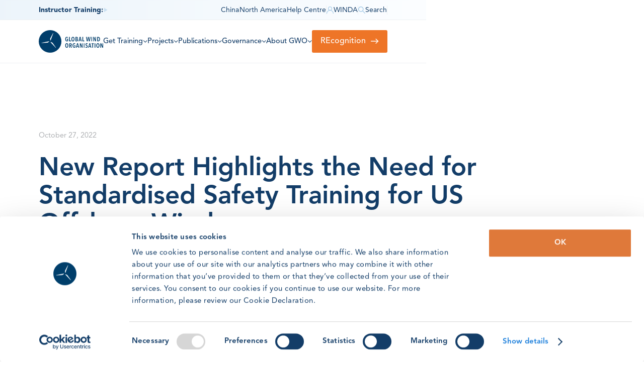

--- FILE ---
content_type: text/html
request_url: https://www.globalwindsafety.org/news/nrels-new-offshore-wind-energy-workforce-assessment-highlights-the-need-for-standardised-safety-training-in-the-usa
body_size: 16520
content:
<!DOCTYPE html><!-- Last Published: Fri Jan 16 2026 12:34:05 GMT+0000 (Coordinated Universal Time) --><html data-wf-domain="www.globalwindsafety.org" data-wf-page="5ce6247122f44fb292edec59" data-wf-site="5ce6247122f44f06d8edebbb" lang="en" data-wf-collection="5ce6247122f44fab12edebc9" data-wf-item-slug="nrels-new-offshore-wind-energy-workforce-assessment-highlights-the-need-for-standardised-safety-training-in-the-usa"><head><meta charset="utf-8"/><title>New Report Highlights the Need for Standardised Safety Training for US Offshore Wind</title><meta content="Specialized safety training highlighted as a significant gap for offshore wind construction and O&amp;M; More GWO Sea Survival training will be needed to safely deliver on the 30GW 2030 target; Companies will need to guide new technicians and rapidly deploy full-scope training for them to keep up with the hastening pace of construction activity." name="description"/><meta content="New Report Highlights the Need for Standardised Safety Training for US Offshore Wind" property="og:title"/><meta content="Specialized safety training highlighted as a significant gap for offshore wind construction and O&amp;M; More GWO Sea Survival training will be needed to safely deliver on the 30GW 2030 target; Companies will need to guide new technicians and rapidly deploy full-scope training for them to keep up with the hastening pace of construction activity." property="og:description"/><meta content="https://cdn.prod.website-files.com/5ce6247122f44f2bd5edebbe/635a34091b9e298c7e5726dc_MicrosoftTeams-image%20(1).avif" property="og:image"/><meta content="New Report Highlights the Need for Standardised Safety Training for US Offshore Wind" property="twitter:title"/><meta content="Specialized safety training highlighted as a significant gap for offshore wind construction and O&amp;M; More GWO Sea Survival training will be needed to safely deliver on the 30GW 2030 target; Companies will need to guide new technicians and rapidly deploy full-scope training for them to keep up with the hastening pace of construction activity." property="twitter:description"/><meta content="https://cdn.prod.website-files.com/5ce6247122f44f2bd5edebbe/635a34091b9e298c7e5726dc_MicrosoftTeams-image%20(1).avif" property="twitter:image"/><meta property="og:type" content="website"/><meta content="summary_large_image" name="twitter:card"/><meta content="width=device-width, initial-scale=1" name="viewport"/><meta content="5wMboa5h725d_HHOziP2U9HuvbGRaUgzoiG8h287cNc" name="google-site-verification"/><link href="https://cdn.prod.website-files.com/5ce6247122f44f06d8edebbb/css/gwo-csv-import.shared.49d1181ba.min.css" rel="stylesheet" type="text/css" integrity="sha384-SdEYG6vAX9P02/RPoPH+GGuFPJxm6y1yANoOL/EGM5muAyHm0WKjkgF0Ed2Oymwp" crossorigin="anonymous"/><link href="https://cdn.prod.website-files.com/5ce6247122f44f06d8edebbb/css/gwo-csv-import.5ce6247122f44fb292edec59-ece0f6188.min.css" rel="stylesheet" type="text/css" integrity="sha384-ygDwZ38QU3los3rDiaCZFuFhd8ibEhvBaO2l7kW5Lpxv5GgwDlWpljdI+xOlHqXQ" crossorigin="anonymous"/><style>html.w-mod-js:not(.w-mod-ix3) :is([data="load-1"] > *, [data="load-2"] > *, [data="load-3"] > *) {visibility: hidden !important;}</style><link href="https://fonts.googleapis.com" rel="preconnect"/><link href="https://fonts.gstatic.com" rel="preconnect" crossorigin="anonymous"/><script src="https://ajax.googleapis.com/ajax/libs/webfont/1.6.26/webfont.js" type="text/javascript"></script><script type="text/javascript">WebFont.load({  google: {    families: ["Unbounded:200,300,regular,500,600,700,800,900"]  }});</script><script type="text/javascript">!function(o,c){var n=c.documentElement,t=" w-mod-";n.className+=t+"js",("ontouchstart"in o||o.DocumentTouch&&c instanceof DocumentTouch)&&(n.className+=t+"touch")}(window,document);</script><link href="https://cdn.prod.website-files.com/5ce6247122f44f06d8edebbb/5ce6247122f44f73cdededfd_gwo32.png" rel="shortcut icon" type="image/x-icon"/><link href="https://cdn.prod.website-files.com/5ce6247122f44f06d8edebbb/5ce6247122f44f223dededfe_gwo_256.png" rel="apple-touch-icon"/><script type="application/ld+json">
{
  "@context": "https://schema.org",
  "@type": "NewsArticle",
  "headline": "New Report Highlights the Need for Standardised Safety Training for US Offshore Wind",
  "description": "Specialized safety training highlighted as a significant gap for offshore wind construction and O&amp;M; More GWO Sea Survival training will be needed to safely deliver on the 30GW 2030 target; Companies will need to guide new technicians and rapidly deploy full-scope training for them to keep up with the hastening pace of construction activity.",
  "url": "/news/nrels-new-offshore-wind-energy-workforce-assessment-highlights-the-need-for-standardised-safety-training-in-the-usa",
  "image": "https://cdn.prod.website-files.com/5ce6247122f44f2bd5edebbe/635a34091b9e298c7e5726dc_MicrosoftTeams-image%20(1).avif",
  "thumbnailUrl": "https://cdn.prod.website-files.com/5ce6247122f44f2bd5edebbe/635a34091b9e298c7e5726dc_MicrosoftTeams-image%20(1).avif",
  "datePublished": "2022-10-27T07:31:00.000Z",
  "dateModified": "2024-09-27T06:44:49.361Z",
  "author": {
    "@type": "Person",
    "name": "",
    "jobTitle": "",
    "email": "",
    "telephone": "",
    "image": "",
    "description": "",
    "url": "/about/"
  },
  "publisher": {
    "@type": "Organization",
    "name": "Global Wind Organisation",
    "logo": {
      "@type": "ImageObject",
      "url": "https://cdn.prod.website-files.com/5ce6247122f44f06d8edebbb/62062091528be8a8f084f07a_gwo_logo.svg"
    }
  },
  "inLanguage": "en"
}
</script><link href="rss.xml" rel="alternate" title="RSS Feed" type="application/rss+xml"/><!-- [Attributes by Finsweet] CMS Filter -->
<script async src="https://cdn.jsdelivr.net/npm/@finsweet/attributes-cmsfilter@1/cmsfilter.js"></script>

<!-- [Attributes by Finsweet] CMS Load -->
<script async src="https://cdn.jsdelivr.net/npm/@finsweet/attributes-cmsload@1/cmsload.js"></script>

<!-- [Attributes by Finsweet] CMS Sort -->
<script async src="https://cdn.jsdelivr.net/npm/@finsweet/attributes-cmssort@1/cmssort.js"></script>

<!-- [Attributes by Finsweet] Disable scrolling -->
<script defer src="https://cdn.jsdelivr.net/npm/@finsweet/attributes-scrolldisable@1/scrolldisable.js"></script>

<meta name="google-site-verification" content="rNCX-BMGzdftlKScMFFFP5bHwUSewYFHIZ0PI3POS3A" />
<script data-cookieconsent="ignore">

    window.dataLayer = window.dataLayer || [];

    function gtag() {

        dataLayer.push(arguments);

    }

    gtag("consent", "default", {

        ad_storage: "denied",

        analytics_storage: "denied",

        wait_for_update: 500,

    });

    gtag("set", "ads_data_redaction", true);

</script>
<!-- Google Tag Manager -->
<script defer data-cookieconsent="ignore">(function(w,d,s,l,i){w[l]=w[l]||[];w[l].push({'gtm.start':
new Date().getTime(),event:'gtm.js'});var f=d.getElementsByTagName(s)[0],
j=d.createElement(s),dl=l!='dataLayer'?'&l='+l:'';j.async=true;j.src=
'https://www.googletagmanager.com/gtm.js?id='+i+dl;f.parentNode.insertBefore(j,f);
})(window,document,'script','dataLayer','GTM-TPKK6LF');</script>
<!-- End Google Tag Manager -->

<script defer id="Cookiebot" src="https://consent.cookiebot.com/uc.js" data-cbid="f415c910-5396-4003-9156-5485ff4be5a2" data-blockingmode="auto" type="text/javascript"></script>

<script async src="https://cdn.usefathom.com/script.js" data-site="BCGTXBQT" defer></script>
<meta property="og:url" content=" https://www.globalwindsafety.org/news/nrels-new-offshore-wind-energy-workforce-assessment-highlights-the-need-for-standardised-safety-training-in-the-usa" />

<script>
setTimeout(() => {
  document.querySelectorAll('[data-event][data-item]').forEach(el => {
    el.addEventListener('click', () => {
      const eventName = el.getAttribute('data-event'); 
      const itemName = el.getAttribute('data-item');   

      if (typeof fathom !== "undefined") {
        fathom.trackEvent(`news ${eventName}: ${itemName}`);
      }
    });
  });
}, 100);

</script></head><body class="body"><div><div class="google-tag-manager w-embed w-iframe"><!-- Google Tag Manager (noscript) -->
<noscript><iframe src="https://www.googletagmanager.com/ns.html?id=GTM-TPKK6LF"
height="0" width="0" style="display:none;visibility:hidden"></iframe></noscript>
<!-- End Google Tag Manager (noscript) --></div><div class="custom-css w-embed"><style>

/* Makes links inherit color instead of default blue */
a {color: inherit;}

/* Removes margin on the last paragraph in all Rich text */
.w-richtext p:last-child {
    margin-bottom: 0;
}

.summary {overflow: hidden; display: -webkit-box; -webkit-line-clamp: 3; -webkit-box-orient: vertical;} /* 2 lines and then ellipsis */

.sliderblueholder {
   -webkit-clip-path: polygon(0 0, 100% 0, 80% 100%, 0% 100%);
   clip-path: polygon(0 0, 100% 0, 80% 100%, 0% 100%);
}
  
.eventholderblue {
    -webkit-clip-path: polygon(10% 0, 100% 0%, 100% 100%, 0% 100%);
	clip-path: polygon(10% 0, 100% 0%, 100% 100%, 0% 100%);
}

/* Hide scrollbar for Chrome, Safari and Opera */
.hide-scrollbar::-webkit-scrollbar {
  display: none;
}

/* Hide scrollbar for IE, Edge and Firefox */
.hide-scrollbar {
  -ms-overflow-style: none;  /* IE and Edge */
  scrollbar-width: none;  /* Firefox */
}

.tp-industries-item:last-child .is-comma {
  display: none;
}


</style></div><nav class="mega-menu"><div class="mega-menu-mobile"><div class="container"><div class="mega-menu-mobile-inner"><a href="/" class="w-inline-block"><img src="https://cdn.prod.website-files.com/5ce6247122f44f06d8edebbb/62062091528be8a8f084f07a_gwo_logo.svg" loading="lazy" alt="Global Wind Organisation logo" class="mega-logo is-mobile"/></a><div class="mega-menu-mobile-right"><a href="https://globalwindsafety.zendesk.com/hc/en-us" target="_blank" class="w-inline-block"><img src="https://cdn.prod.website-files.com/5ce6247122f44f06d8edebbb/66b340564aab814bb4b16448_question%201%20(1).svg" loading="lazy" alt="" class="dropdown-tiny-icon is-medium"/></a><a href="/search?query=Search" class="w-inline-block"><img src="https://cdn.prod.website-files.com/5ce6247122f44f06d8edebbb/66a11164d8a2ddd14d20d039_search%20(2)%201.svg" loading="lazy" alt="" class="dropdown-tiny-icon is-medium"/></a><a href="https://winda.globalwindsafety.org/register/" target="_blank" class="w-inline-block"><img src="https://cdn.prod.website-files.com/5ce6247122f44f06d8edebbb/66a1118114911f3b72866e3a_user%20(7)%201.svg" loading="lazy" alt="" class="dropdown-tiny-icon is-medium"/></a><div fs-scrolldisable-element="toggle" data-w-id="6137b51b-b67e-0b4e-cf26-17d6c654d1ed" class="menu-button-area"><div class="patty-box---66x56"><div class="patty-shape patty-line-one"><div class="nav-3-patty-color"></div></div><div class="patty-shape patty-line-two"><div class="nav-3-patty-color"></div></div><div class="patty-shape patty-line-three"><div class="nav-3-patty-color"></div></div><div class="patty-shape patty-line-four"><div class="nav-3-patty-color"></div></div></div></div></div></div></div></div><div fs-scrolldisable-element="preserve" class="mega-menu-main"><div class="nav-socket"><div class="container"><div class="nav-socket-inner"><a href="/instructors" class="nav-socket-notification w-inline-block"><p><span class="socket-notification-bold">Instructor Training:</span></p><div class="button-tiny is-faded no-shrink"><div class="hidden-smalldesktop">Learn more</div><div class="tiny-arrow is-brightblue w-embed"><svg width="100%" height="100%" viewBox="0 0 7 10" fill="none" xmlns="http://www.w3.org/2000/svg">
<path d="M7 4.79883L0.25 9.12896L0.25 0.468701L7 4.79883Z" fill="currentColor"/>
</svg></div></div></a><div class="nav-socket-right"><a id="w-node-_6137b51b-b67e-0b4e-cf26-17d6c654d205-c654d1e0" href="https://www.globalwindsafety.cn/" target="_blank" class="nav-socket-link w-inline-block"><div>China</div></a><div class="nav-socket-divider"></div><a id="w-node-_6137b51b-b67e-0b4e-cf26-17d6c654d209-c654d1e0" href="/north-america" class="nav-socket-link w-inline-block"><div>North America</div></a><div class="nav-socket-divider"></div><a id="w-node-_6137b51b-b67e-0b4e-cf26-17d6c654d20d-c654d1e0" href="https://globalwindsafety.zendesk.com/hc/en-us" target="_blank" class="nav-socket-link w-inline-block"><div>Help Centre</div><div class="nav-socket-popup"><div class="nav-socket-popup-text"><p class="nav-socket-popup-header">Get support anytime, anywhere.</p><p>Read the most frequrently asked questions and get in contact with our support team.</p></div><div class="nav-socket-popup-triangle"></div><div class="button-accept"><div>Got it</div></div></div></a><div class="nav-socket-divider"></div><a id="w-node-_6137b51b-b67e-0b4e-cf26-17d6c654d21b-c654d1e0" href="https://winda.globalwindsafety.org/register/" target="_blank" class="nav-socket-link w-inline-block"><img src="https://cdn.prod.website-files.com/5ce6247122f44f06d8edebbb/66a1118114911f3b72866e3a_user%20(7)%201.svg" loading="lazy" alt="" class="dropdown-tiny-icon"/><div>WINDA</div></a><div class="nav-socket-divider"></div><a id="w-node-_6137b51b-b67e-0b4e-cf26-17d6c654d220-c654d1e0" href="/search" class="nav-socket-link w-inline-block"><img src="https://cdn.prod.website-files.com/5ce6247122f44f06d8edebbb/66a11164d8a2ddd14d20d039_search%20(2)%201.svg" loading="lazy" alt="" class="dropdown-tiny-icon"/><div>Search</div></a><div class="nav-socket-divider"></div><div id="w-node-_6137b51b-b67e-0b4e-cf26-17d6c654d225-c654d1e0" class="nav-socket-link is-hidden"><div data-hover="false" data-delay="0" class="dropdown-tiny-arrow w-dropdown"><div class="dropdown-tiny-toggle w-dropdown-toggle"><img src="https://cdn.prod.website-files.com/5ce6247122f44f06d8edebbb/66a10f2457748bb163e594cc_world-wide-web%201.svg" loading="lazy" alt="" class="dropdown-tiny-icon"/><div>Eng</div><div class="tiny-arrow is-down w-embed"><svg width="100%" height="100%" viewBox="0 0 7 10" fill="none" xmlns="http://www.w3.org/2000/svg">
<path d="M7 4.79883L0.25 9.12896L0.25 0.468701L7 4.79883Z" fill="currentColor"/>
</svg></div></div><nav class="dropdown-tiny-open w-dropdown-list"></nav></div></div></div><div class="mega-menu-orange-mobile"><a href="/recognition" data-wf--e-button-orange--variant="icon-hidden" class="button w-inline-block"><div class="buttonflex"><div class="buttontext">REcognition</div><div class="buttonarrow w-variant-0c884d73-a67c-146d-ce8f-19fbe58d6d45"></div></div></a></div></div></div></div><div class="mega-menu-nav"><div class="container is-not-tablet"><div class="mega-main-inner"><a href="/" class="mega-menu-logo-desktop w-inline-block"><img src="https://cdn.prod.website-files.com/5ce6247122f44f06d8edebbb/62062091528be8a8f084f07a_gwo_logo.svg" loading="lazy" alt="Global Wind Organisation logo" class="mega-logo"/></a><div class="mega-dropdown-links"><div data-hover="false" data-delay="0" class="mega-dropdown w-dropdown"><div class="mega-dropdown-toggle w-dropdown-toggle"><div>Get Training</div><img src="https://cdn.prod.website-files.com/5ce6247122f44f06d8edebbb/66a1182a2382280b584b422e_Vector%20(14).svg" loading="lazy" alt="" class="mega-dropdown-chevron"/><div class="mega-dropdown-current"></div></div><nav class="mega-dropdown-open-wrapper w-dropdown-list"><div class="mega-dropdown-opened"><div class="container is-megamenu"><div class="mega-dropdown-inner is-gettraining"><div class="mega-dropdown-block is-2x2"><a id="w-node-_6137b51b-b67e-0b4e-cf26-17d6c654d241-c654d1e0" href="/trainingproviders/findttraningprovider" class="gradient-block is-image w-inline-block"><div class="gradient-block-text is-on-image"><div class="gradient-block-top"><div>Find a Training Provider</div><div class="tiny-text is-brightblue">Across the world GWO certified training providers offer the training industry needs</div></div><div class="button-tiny is-white"><div>Browse all</div><div class="tiny-arrow w-embed"><svg width="100%" height="100%" viewBox="0 0 7 10" fill="none" xmlns="http://www.w3.org/2000/svg">
<path d="M7 4.79883L0.25 9.12896L0.25 0.468701L7 4.79883Z" fill="currentColor"/>
</svg></div></div></div><div class="square"></div><img sizes="100vw" srcset="https://cdn.prod.website-files.com/5ce6247122f44f06d8edebbb/6206545b389b20f97424d38d_globedemo-p-500.avif 500w, https://cdn.prod.website-files.com/5ce6247122f44f06d8edebbb/6206545b389b20f97424d38d_globedemo-p-800.avif 800w, https://cdn.prod.website-files.com/5ce6247122f44f06d8edebbb/6206545b389b20f97424d38d_globedemo.avif 1500w" alt="3D globe showing Europe, northern Africa, and parts of western Asia with countries in varying shades of blue and dark gray." loading="lazy" src="https://cdn.prod.website-files.com/5ce6247122f44f06d8edebbb/6206545b389b20f97424d38d_globedemo.avif" class="gradient-block-image is-full"/><div class="gradient-block-overlay"></div></a><div id="w-node-_6137b51b-b67e-0b4e-cf26-17d6c654d251-c654d1e0"><a id="w-node-ad39fce7-1622-30dc-71ce-65c7917acfcc-917acfcc" href="/recognition" class="gradient-block is-narrow w-inline-block"><div class="gradient-block-text is-flexmobile"><div class="gradient-block-top"><div>REcognition</div></div><div class="button-tiny"><div class="is-hidden-mobile">Learn more</div><div class="tiny-arrow w-embed"><svg width="100%" height="100%" viewBox="0 0 7 10" fill="none" xmlns="http://www.w3.org/2000/svg">
<path d="M7 4.79883L0.25 9.12896L0.25 0.468701L7 4.79883Z" fill="currentColor"/>
</svg></div></div></div><div class="square is-small"></div><img alt="Two men doing manual work" src="https://cdn.prod.website-files.com/5ce6247122f44f06d8edebbb/67e697347c2496417ff5ce86_Thumb%201%20(1).avif" loading="eager" class="gradient-block-image is-narrow"/></a></div><div id="w-node-_6137b51b-b67e-0b4e-cf26-17d6c654d255-c654d1e0"><div id="w-node-_6137b51b-b67e-0b4e-cf26-17d6c654d256-c654d1e0" class="gradient-block is-narrow"><div class="gradient-block-text is-flexmobile is-verticalmobile"><div class="gradient-block-top"><div>Find a Training Standard</div></div><div class="buttons-row is-tiny"><a href="/trainingstandards/wind" class="button-tiny w-inline-block"><div>Wind</div><div class="tiny-arrow w-embed"><svg width="100%" height="100%" viewBox="0 0 7 10" fill="none" xmlns="http://www.w3.org/2000/svg">
<path d="M7 4.79883L0.25 9.12896L0.25 0.468701L7 4.79883Z" fill="currentColor"/>
</svg></div></a><a href="/trainingstandards/solar" class="button-tiny w-inline-block"><div>Solar</div><div class="tiny-arrow w-embed"><svg width="100%" height="100%" viewBox="0 0 7 10" fill="none" xmlns="http://www.w3.org/2000/svg">
<path d="M7 4.79883L0.25 9.12896L0.25 0.468701L7 4.79883Z" fill="currentColor"/>
</svg></div></a></div></div><div class="square is-small"></div><img src="https://cdn.prod.website-files.com/5ce6247122f44f06d8edebbb/66c33344d5478248efd21448_Thumb%201%20(12).avif" loading="eager" alt="Three stacked brochures titled &#x27;GWO Standard&#x27; with an image of a wind turbine under a blue sky on the cover." class="gradient-block-image is-narrow"/></div></div><div id="w-node-_6137b51b-b67e-0b4e-cf26-17d6c654d259-c654d1e0"><a id="w-node-ad39fce7-1622-30dc-71ce-65c7917acfcc-917acfcc" href="/trainingproviders/become-training-provider" class="gradient-block is-narrow w-inline-block"><div class="gradient-block-text is-flexmobile"><div class="gradient-block-top"><div>Become a Training Provider</div></div><div class="button-tiny"><div class="is-hidden-mobile">Learn more</div><div class="tiny-arrow w-embed"><svg width="100%" height="100%" viewBox="0 0 7 10" fill="none" xmlns="http://www.w3.org/2000/svg">
<path d="M7 4.79883L0.25 9.12896L0.25 0.468701L7 4.79883Z" fill="currentColor"/>
</svg></div></div></div><div class="square is-small"></div><img alt="" src="https://cdn.prod.website-files.com/5ce6247122f44f06d8edebbb/66b28297ed51dcf5022b246e_Thumb%201%20(8).avif" loading="eager" class="gradient-block-image is-narrow"/></a></div><div id="w-node-_6137b51b-b67e-0b4e-cf26-17d6c654d25d-c654d1e0"><a id="w-node-ad39fce7-1622-30dc-71ce-65c7917acfcc-917acfcc" href="/propel" class="gradient-block is-narrow w-inline-block"><div class="gradient-block-text is-flexmobile"><div class="gradient-block-top"><div>Propel Your Career</div></div><div class="button-tiny"><div class="is-hidden-mobile">Learn more</div><div class="tiny-arrow w-embed"><svg width="100%" height="100%" viewBox="0 0 7 10" fill="none" xmlns="http://www.w3.org/2000/svg">
<path d="M7 4.79883L0.25 9.12896L0.25 0.468701L7 4.79883Z" fill="currentColor"/>
</svg></div></div></div><div class="square is-small"></div><img alt="Worker wearing safety gear and yellow helmet using a tablet near electrical warning signs." src="https://cdn.prod.website-files.com/5ce6247122f44f06d8edebbb/66b28297c13ac66db4cd5fbb_Thumb%201%20(10).avif" loading="eager" class="gradient-block-image is-narrow"/></a></div></div><div id="w-node-_6137b51b-b67e-0b4e-cf26-17d6c654d261-c654d1e0" class="mega-dropdown-block is-winda"><div class="mega-link-list"><h3 class="mega-heading is-marginbottom-medium">WINDA</h3><a href="/winda" class="mega-link w-inline-block"><img src="https://cdn.prod.website-files.com/5ce6247122f44f06d8edebbb/66a205ee32bac17ca11da5b8_Arrow%20diagonal.svg" loading="lazy" alt="" class="mega-link-arrow"/><div>Register here</div></a><a href="https://www.globalwindsafety.org/winda/winda-for-auditors" class="mega-link w-inline-block"><img src="https://cdn.prod.website-files.com/5ce6247122f44f06d8edebbb/66a205ee32bac17ca11da5b8_Arrow%20diagonal.svg" loading="lazy" alt="" class="mega-link-arrow"/><div>For auditors</div></a><a href="https://www.globalwindsafety.org/winda/winda-for-certification-bodies" class="mega-link w-inline-block"><img src="https://cdn.prod.website-files.com/5ce6247122f44f06d8edebbb/66a205ee32bac17ca11da5b8_Arrow%20diagonal.svg" loading="lazy" alt="" class="mega-link-arrow"/><div>For certification bodies</div></a><a href="https://www.globalwindsafety.org/winda/winda-for-training-providers" class="mega-link w-inline-block"><img src="https://cdn.prod.website-files.com/5ce6247122f44f06d8edebbb/66a205ee32bac17ca11da5b8_Arrow%20diagonal.svg" loading="lazy" alt="" class="mega-link-arrow"/><div>For training providers</div></a><a href="https://www.globalwindsafety.org/winda/winda-for-delegates" class="mega-link w-inline-block"><img src="https://cdn.prod.website-files.com/5ce6247122f44f06d8edebbb/66a205ee32bac17ca11da5b8_Arrow%20diagonal.svg" loading="lazy" alt="" class="mega-link-arrow"/><div>For participants</div></a><a href="https://www.globalwindsafety.org/winda/winda-for-employers-and-organisations" class="mega-link w-inline-block"><img src="https://cdn.prod.website-files.com/5ce6247122f44f06d8edebbb/66a205ee32bac17ca11da5b8_Arrow%20diagonal.svg" loading="lazy" alt="" class="mega-link-arrow"/><div>For employers</div></a></div></div></div></div></div></nav></div><div data-hover="false" data-delay="0" class="mega-dropdown w-dropdown"><div class="mega-dropdown-toggle w-dropdown-toggle"><div>Projects</div><img src="https://cdn.prod.website-files.com/5ce6247122f44f06d8edebbb/66a1182a2382280b584b422e_Vector%20(14).svg" loading="lazy" alt="" class="mega-dropdown-chevron"/><div class="mega-dropdown-current"></div></div><nav class="mega-dropdown-open-wrapper w-dropdown-list"><div class="mega-dropdown-opened"><div class="container is-megamenu"><div class="mega-dropdown-inner is-projects"><div id="w-node-_6137b51b-b67e-0b4e-cf26-17d6c654d27b-c654d1e0" class="mega-dropdown-block has-line"><div class="mega-dropdown-block-with-image"><div><div class="mega-text-block"><img src="https://cdn.prod.website-files.com/5ce6247122f44f06d8edebbb/66bb52e76f040735721f4e84_stack-overflow%201.svg" loading="lazy" width="22" height="22" alt="" class="mega-menu-block-icon"/><div class="mega-text-block-content"><h3 class="mega-heading">Current Projects</h3><p class="tiny-text">Our portfolio of current projects delivers on our ‘by industry for industry’ promise.</p></div><a href="/projects" class="button-tiny is-orange w-inline-block"><div>Learn more</div><div class="tiny-arrow is-orange w-embed"><svg width="100%" height="100%" viewBox="0 0 7 10" fill="none" xmlns="http://www.w3.org/2000/svg">
<path d="M7 4.79883L0.25 9.12896L0.25 0.468701L7 4.79883Z" fill="currentColor"/>
</svg></div></a></div></div><div class="mega-dropdown-block-image-wrapper"><img src="https://cdn.prod.website-files.com/5ce6247122f44f06d8edebbb/66b27e24bdc416744f0c5908_soekroskrse%201%20(2).avif" loading="eager" alt="Line of wind turbines on a sandy beach under a clear blue sky with distant mountains." class="mega-dropdown-block-image"/><div class="square is-small"></div></div></div></div><div id="w-node-_6137b51b-b67e-0b4e-cf26-17d6c654d285-c654d1e0" class="mega-dropdown-block has-line"><div class="mega-dropdown-block-with-image"><div><div class="mega-text-block"><img src="https://cdn.prod.website-files.com/5ce6247122f44f06d8edebbb/66bb535033e2efab0fba7d6a_reviews%201.svg" loading="lazy" width="22" height="22" alt="" class="mega-menu-block-icon"/><div class="mega-text-block-content"><h3 class="mega-heading">Public Hearing</h3><p class="tiny-text">Public engagement and feedback forms an essential part of our projects</p></div><a href="/trainingstandards/public-hearing" class="button-tiny is-orange w-inline-block"><div>Learn more</div><div class="tiny-arrow is-orange w-embed"><svg width="100%" height="100%" viewBox="0 0 7 10" fill="none" xmlns="http://www.w3.org/2000/svg">
<path d="M7 4.79883L0.25 9.12896L0.25 0.468701L7 4.79883Z" fill="currentColor"/>
</svg></div></a></div></div><div class="mega-dropdown-block-image-wrapper"><img src="https://cdn.prod.website-files.com/5ce6247122f44f06d8edebbb/66bddbe56b60c1807c336687_shutterstock_2257912259.avif" loading="eager" alt="Young woman with curly hair sitting at desk, reviewing papers while using a laptop in a modern office." class="mega-dropdown-block-image"/><div class="square is-small"></div></div></div></div><div id="w-node-_6137b51b-b67e-0b4e-cf26-17d6c654d28f-c654d1e0" class="mega-dropdown-block"><div class="mega-dropdown-block-with-image"><div><div class="mega-text-block"><img src="https://cdn.prod.website-files.com/5ce6247122f44f06d8edebbb/6195050bfa674f96243021a1_book%201.svg" loading="lazy" width="22" height="22" alt="Report icon" class="mega-menu-block-icon"/><div class="mega-text-block-content"><h3 class="mega-heading">Why Training Standards?</h3><p class="tiny-text">GWO standards bring demonstrable benefits to workforce training in renewable energy.</p></div><a href="/trainingstandards/why-training-standards" class="button-tiny is-orange w-inline-block"><div>Learn more</div><div class="tiny-arrow is-orange w-embed"><svg width="100%" height="100%" viewBox="0 0 7 10" fill="none" xmlns="http://www.w3.org/2000/svg">
<path d="M7 4.79883L0.25 9.12896L0.25 0.468701L7 4.79883Z" fill="currentColor"/>
</svg></div></a></div></div><div class="mega-dropdown-block-image-wrapper"><img src="https://cdn.prod.website-files.com/5ce6247122f44f06d8edebbb/66b27e491eac657dcc4815f9_soekroskrse%201%20(4).avif" loading="eager" alt="Silhouette of a person working on a wall with a hard hat in blue lighting." class="mega-dropdown-block-image"/><div class="square is-small"></div></div></div></div></div></div></div></nav></div><div data-hover="false" data-delay="0" class="mega-dropdown w-dropdown"><div class="mega-dropdown-toggle w-dropdown-toggle"><div>Publications</div><img src="https://cdn.prod.website-files.com/5ce6247122f44f06d8edebbb/66a1182a2382280b584b422e_Vector%20(14).svg" loading="lazy" alt="" class="mega-dropdown-chevron"/><div class="mega-dropdown-current"></div></div><nav class="mega-dropdown-open-wrapper w-dropdown-list"><div class="mega-dropdown-opened"><div class="container is-megamenu"><div class="mega-dropdown-inner is-publications"><div id="w-node-_6137b51b-b67e-0b4e-cf26-17d6c654d2a3-c654d1e0" class="mega-dropdown-block has-line"><div class="mega-dropdown-block-with-image"><div><div class="mega-text-block"><img src="https://cdn.prod.website-files.com/5ce6247122f44f06d8edebbb/66bb53b53ddc0b432e7dac0c_growth%20(1)%201.svg" loading="lazy" width="22" height="22" alt="" class="mega-menu-block-icon"/><div class="mega-text-block-content"><h3 class="mega-heading">Statistics &amp; Publications</h3><p class="tiny-text">Find the latest GWO publications and access live industry training data.</p></div><a href="/statistics" class="button-tiny is-orange w-inline-block"><div>Statistics</div><div class="tiny-arrow is-orange w-embed"><svg width="100%" height="100%" viewBox="0 0 7 10" fill="none" xmlns="http://www.w3.org/2000/svg">
<path d="M7 4.79883L0.25 9.12896L0.25 0.468701L7 4.79883Z" fill="currentColor"/>
</svg></div></a></div><div class="margin-top-10"><a href="/library" class="button-tiny is-orange w-inline-block"><div>Reports</div><div class="tiny-arrow is-orange w-embed"><svg width="100%" height="100%" viewBox="0 0 7 10" fill="none" xmlns="http://www.w3.org/2000/svg">
<path d="M7 4.79883L0.25 9.12896L0.25 0.468701L7 4.79883Z" fill="currentColor"/>
</svg></div></a></div></div><div class="mega-dropdown-block-image-wrapper"><img src="https://cdn.prod.website-files.com/5ce6247122f44f06d8edebbb/66bb62f00ac5a75c134a8005_Statistics%20(2).png" loading="eager" alt="Horizontal blue bar chart with nine bars showing values from about 6,500 to 34,000 on a scale from 0K to 20K, each bar labeled with its value." class="mega-dropdown-block-image"/><div class="square is-small"></div></div></div></div><div id="w-node-_6137b51b-b67e-0b4e-cf26-17d6c654d2b2-c654d1e0" class="mega-dropdown-block"><div class="mega-dropdown-block-with-image"><div><div class="mega-text-block"><img src="https://cdn.prod.website-files.com/5ce6247122f44f06d8edebbb/6195050bfa674f96243021a1_book%201.svg" loading="lazy" width="22" height="22" alt="Report icon" class="mega-menu-block-icon"/><div class="mega-text-block-content"><h3 class="mega-heading">Find a Training Standard</h3><p class="tiny-text">Our portfolio of standards is available to download whenever you need it.</p></div><a href="/trainingstandards/wind" class="button-tiny is-orange w-inline-block"><div>Learn more</div><div class="tiny-arrow is-orange w-embed"><svg width="100%" height="100%" viewBox="0 0 7 10" fill="none" xmlns="http://www.w3.org/2000/svg">
<path d="M7 4.79883L0.25 9.12896L0.25 0.468701L7 4.79883Z" fill="currentColor"/>
</svg></div></a></div></div><div class="mega-dropdown-block-image-wrapper"><img src="https://cdn.prod.website-files.com/5ce6247122f44f06d8edebbb/66c33344d5478248efd21448_Thumb%201%20(12).avif" loading="eager" alt="Three stacked brochures titled &#x27;GWO Standard&#x27; with an image of a wind turbine under a blue sky on the cover." class="mega-dropdown-block-image"/><div class="square is-small"></div></div></div></div><div id="w-node-_6137b51b-b67e-0b4e-cf26-17d6c654d2bc-c654d1e0" class="mega-dropdown-block is-alltraining"><div class="mega-dropdown-block-with-image"><div class="mega-menu-standards"><div class="mega-text-block"><img width="22" height="22" alt="" loading="lazy" src="https://cdn.prod.website-files.com/5ce6247122f44f06d8edebbb/66bc60e9373475f8a20dc09c_favorite%201.svg" class="mega-menu-block-icon"/><div class="mega-text-block-content"><h3 class="mega-heading is-marginbottom-medium">Training Standards</h3><div class="w-dyn-list"><div role="list" class="mega-menu-training-standards w-dyn-items"><div role="listitem" class="w-dyn-item"><a href="/standards/advanced-rescue-training-standard" class="button-tiny is-aligntop w-inline-block"><div class="tiny-arrow is-brightblue is-offset w-embed"><svg width="100%" height="100%" viewBox="0 0 7 10" fill="none" xmlns="http://www.w3.org/2000/svg">
<path d="M7 4.79883L0.25 9.12896L0.25 0.468701L7 4.79883Z" fill="currentColor"/>
</svg></div><div>Advanced Rescue Training Standard</div></a></div><div role="listitem" class="w-dyn-item"><a href="/standards/basic-safety-training-standard" class="button-tiny is-aligntop w-inline-block"><div class="tiny-arrow is-brightblue is-offset w-embed"><svg width="100%" height="100%" viewBox="0 0 7 10" fill="none" xmlns="http://www.w3.org/2000/svg">
<path d="M7 4.79883L0.25 9.12896L0.25 0.468701L7 4.79883Z" fill="currentColor"/>
</svg></div><div>Basic Safety Training Standard</div></a></div><div role="listitem" class="w-dyn-item"><a href="/standards/basic-technical-training-standard" class="button-tiny is-aligntop w-inline-block"><div class="tiny-arrow is-brightblue is-offset w-embed"><svg width="100%" height="100%" viewBox="0 0 7 10" fill="none" xmlns="http://www.w3.org/2000/svg">
<path d="M7 4.79883L0.25 9.12896L0.25 0.468701L7 4.79883Z" fill="currentColor"/>
</svg></div><div>Basic Technical Training Standard</div></a></div></div></div></div><a href="/trainingstandards/wind" class="button-tiny is-orange w-inline-block"><div>Browse all training standards</div><div class="tiny-arrow is-orange w-embed"><svg width="100%" height="100%" viewBox="0 0 7 10" fill="none" xmlns="http://www.w3.org/2000/svg">
<path d="M7 4.79883L0.25 9.12896L0.25 0.468701L7 4.79883Z" fill="currentColor"/>
</svg></div></a></div><div class="mega-text-block"><img width="22" height="22" alt="" loading="lazy" src="https://cdn.prod.website-files.com/5ce6247122f44f06d8edebbb/66bc60e9373475f8a20dc09c_favorite%201.svg" class="mega-menu-block-icon is-transparent"/><div class="mega-text-block-content"><h3 class="mega-heading is-marginbottom-medium">Recent Training Standards</h3><div class="w-dyn-list"><div role="list" class="mega-menu-training-standards w-dyn-items"><div role="listitem" class="w-dyn-item"><a href="/standards/high-voltage-standard" class="button-tiny is-aligntop w-inline-block"><div class="tiny-arrow is-brightblue is-offset w-embed"><svg width="100%" height="100%" viewBox="0 0 7 10" fill="none" xmlns="http://www.w3.org/2000/svg">
<path d="M7 4.79883L0.25 9.12896L0.25 0.468701L7 4.79883Z" fill="currentColor"/>
</svg></div><div>High Voltage Standard</div></a></div><div role="listitem" class="w-dyn-item"><a href="/standards/solar-technical-training-standard" class="button-tiny is-aligntop w-inline-block"><div class="tiny-arrow is-brightblue is-offset w-embed"><svg width="100%" height="100%" viewBox="0 0 7 10" fill="none" xmlns="http://www.w3.org/2000/svg">
<path d="M7 4.79883L0.25 9.12896L0.25 0.468701L7 4.79883Z" fill="currentColor"/>
</svg></div><div>Solar Technical Training Standard</div></a></div><div role="listitem" class="w-dyn-item"><a href="/standards/solar-safety-training-standard" class="button-tiny is-aligntop w-inline-block"><div class="tiny-arrow is-brightblue is-offset w-embed"><svg width="100%" height="100%" viewBox="0 0 7 10" fill="none" xmlns="http://www.w3.org/2000/svg">
<path d="M7 4.79883L0.25 9.12896L0.25 0.468701L7 4.79883Z" fill="currentColor"/>
</svg></div><div>Solar Safety Training Standard</div></a></div></div></div></div></div></div><div class="mega-dropdown-block-image-wrapper"><img src="https://cdn.prod.website-files.com/5ce6247122f44f06d8edebbb/66bc5d4807601fb9d1df7cc8_soekroskrse%201%20(5).avif" loading="eager" alt="Two construction workers in orange safety vests and helmets exchanging blue gloves outdoors." class="mega-dropdown-block-image"/><div class="square is-small"></div></div></div></div></div></div></div></nav></div><div data-hover="false" data-delay="0" class="mega-dropdown w-dropdown"><div class="mega-dropdown-toggle w-dropdown-toggle"><div>Governance</div><img src="https://cdn.prod.website-files.com/5ce6247122f44f06d8edebbb/66a1182a2382280b584b422e_Vector%20(14).svg" loading="lazy" alt="" class="mega-dropdown-chevron"/><div class="mega-dropdown-current"></div></div><nav class="mega-dropdown-open-wrapper w-dropdown-list"><div class="mega-dropdown-opened"><div class="container is-megamenu"><div class="mega-dropdown-inner is-governance"><div id="w-node-_6137b51b-b67e-0b4e-cf26-17d6c654d2e8-c654d1e0" class="mega-dropdown-block is-governancebottom"><div class="mega-link-list"><h3 class="mega-heading is-marginbottom-medium">Requirements</h3><a href="/trainingproviders/criteria" class="mega-link w-inline-block"><img src="https://cdn.prod.website-files.com/5ce6247122f44f06d8edebbb/66b08a678fc507a37d3db355_world-wide-web%201%20(1).svg" loading="lazy" alt="" class="mega-link-arrow"/><div>Requirements for Training</div></a><a href="/certificationbodies/certification-body-criteria" class="mega-link w-inline-block"><img src="https://cdn.prod.website-files.com/5ce6247122f44f06d8edebbb/66b08a678fc507a37d3db355_world-wide-web%201%20(1).svg" loading="lazy" alt="" class="mega-link-arrow"/><div>Requirements for Certification</div></a></div><div class="mega-link-list"><h3 class="mega-heading is-marginbottom-medium">Training</h3><a href="/certificationbodies/auditor-training" class="mega-link w-inline-block"><img src="https://cdn.prod.website-files.com/5ce6247122f44f06d8edebbb/66b08a678fc507a37d3db355_world-wide-web%201%20(1).svg" loading="lazy" alt="" class="mega-link-arrow"/><div>Auditor training</div></a></div><div class="mega-link-list"><h3 class="mega-heading is-marginbottom-medium">Certification</h3><a href="/certificationbodies/become-a-gwo-certification-body" class="mega-link w-inline-block"><img src="https://cdn.prod.website-files.com/5ce6247122f44f06d8edebbb/66b08a678fc507a37d3db355_world-wide-web%201%20(1).svg" loading="lazy" alt="" class="mega-link-arrow"/><div>Become a certification body</div></a></div></div><div id="w-node-_6137b51b-b67e-0b4e-cf26-17d6c654d2fa-c654d1e0" class="mega-dropdown-block is-learncertification"><div id="w-node-_6137b51b-b67e-0b4e-cf26-17d6c654d2fb-c654d1e0"><div class="mega-text-block"><img src="https://cdn.prod.website-files.com/5ce6247122f44f06d8edebbb/66bb58efafcd339a568413fd_emblem%201.svg" loading="lazy" width="22" height="22" alt="" class="mega-menu-block-icon"/><div class="mega-text-block-content"><h3 class="mega-heading">Learn about GWO Requirements</h3><p class="tiny-text">GWO’s Requirements define the<br/>relationships between GWO’s Secretariat, training providers, certification bodies, and training participants.</p></div><a href="/certificationbodies/certification-body-criteria" class="button-tiny is-orange w-inline-block"><div>Explore now</div><div class="tiny-arrow is-orange w-embed"><svg width="100%" height="100%" viewBox="0 0 7 10" fill="none" xmlns="http://www.w3.org/2000/svg">
<path d="M7 4.79883L0.25 9.12896L0.25 0.468701L7 4.79883Z" fill="currentColor"/>
</svg></div></a></div></div></div><div id="w-node-_6137b51b-b67e-0b4e-cf26-17d6c654d302-c654d1e0" class="mega-dropdown-block is-aboutgwo"><div class="mega-link-list"><h3 class="mega-heading is-marginbottom-medium">Audit &amp; Compliance</h3><a href="/auditcompliance/introduction" class="mega-link w-inline-block"><img src="https://cdn.prod.website-files.com/5ce6247122f44f06d8edebbb/66a205ee32bac17ca11da5b8_Arrow%20diagonal.svg" loading="lazy" alt="" class="mega-link-arrow"/><div>Introduction</div></a><a href="/auditcompliance/complaints-procedure" class="mega-link w-inline-block"><img src="https://cdn.prod.website-files.com/5ce6247122f44f06d8edebbb/66a205ee32bac17ca11da5b8_Arrow%20diagonal.svg" loading="lazy" alt="" class="mega-link-arrow"/><div>Complaints</div></a><a href="/auditcompliance/gwo-whisteblowing" class="mega-link w-inline-block"><img src="https://cdn.prod.website-files.com/5ce6247122f44f06d8edebbb/66a205ee32bac17ca11da5b8_Arrow%20diagonal.svg" loading="lazy" alt="" class="mega-link-arrow"/><div>Whistleblowing</div></a><a href="/auditcompliance/gdpr" class="mega-link w-inline-block"><img src="https://cdn.prod.website-files.com/5ce6247122f44f06d8edebbb/66a205ee32bac17ca11da5b8_Arrow%20diagonal.svg" loading="lazy" alt="" class="mega-link-arrow"/><div>GPDR</div></a><a href="/auditcompliance/fair-use-policy" class="mega-link w-inline-block"><img src="https://cdn.prod.website-files.com/5ce6247122f44f06d8edebbb/66a205ee32bac17ca11da5b8_Arrow%20diagonal.svg" loading="lazy" alt="" class="mega-link-arrow"/><div>Fair Use Policy</div></a><a href="/auditcompliance/code-of-conduct" class="mega-link w-inline-block"><img src="https://cdn.prod.website-files.com/5ce6247122f44f06d8edebbb/66a205ee32bac17ca11da5b8_Arrow%20diagonal.svg" loading="lazy" alt="" class="mega-link-arrow"/><div>Code of Conduct</div></a><a href="/auditcompliance/reporting-an-incident" class="mega-link w-inline-block"><img src="https://cdn.prod.website-files.com/5ce6247122f44f06d8edebbb/66a205ee32bac17ca11da5b8_Arrow%20diagonal.svg" loading="lazy" alt="" class="mega-link-arrow"/><div>File an incident</div></a><a href="/auditcompliance/incident-reports" class="mega-link w-inline-block"><img src="https://cdn.prod.website-files.com/5ce6247122f44f06d8edebbb/66a205ee32bac17ca11da5b8_Arrow%20diagonal.svg" loading="lazy" alt="" class="mega-link-arrow"/><div>Resolutions and reports</div></a></div></div><div id="w-node-_6137b51b-b67e-0b4e-cf26-17d6c654d316-c654d1e0" class="mega-dropdown-block is-quote"><p id="w-node-_6137b51b-b67e-0b4e-cf26-17d6c654d317-c654d1e0" class="mega-menu-quote">“ To deliver training to GWO&#x27;s standards and frameworks, training providers must be certified by a GWO approved certification body listed on the GWO website</p></div><a id="w-node-_6137b51b-b67e-0b4e-cf26-17d6c654d319-c654d1e0" href="/certificationbodies/find-certification-body" class="gradient-block is-image w-inline-block"><div class="gradient-block-text is-on-image"><div class="gradient-block-top"><div>Find a Certification Body</div><div class="tiny-text is-brightblue">Across the world GWO certification bodies assure training providers deliver the training industry needs.</div></div><div class="button-tiny is-white"><div>Browse all</div><div class="tiny-arrow w-embed"><svg width="100%" height="100%" viewBox="0 0 7 10" fill="none" xmlns="http://www.w3.org/2000/svg">
<path d="M7 4.79883L0.25 9.12896L0.25 0.468701L7 4.79883Z" fill="currentColor"/>
</svg></div></div></div><div class="square"></div><img sizes="100vw" srcset="https://cdn.prod.website-files.com/5ce6247122f44f06d8edebbb/6206545b389b20f97424d38d_globedemo-p-500.avif 500w, https://cdn.prod.website-files.com/5ce6247122f44f06d8edebbb/6206545b389b20f97424d38d_globedemo-p-800.avif 800w, https://cdn.prod.website-files.com/5ce6247122f44f06d8edebbb/6206545b389b20f97424d38d_globedemo.avif 1500w" alt="3D globe showing Europe, northern Africa, and parts of western Asia with countries in varying shades of blue and dark gray." loading="lazy" src="https://cdn.prod.website-files.com/5ce6247122f44f06d8edebbb/6206545b389b20f97424d38d_globedemo.avif" class="gradient-block-image is-full"/><div class="gradient-block-overlay"></div></a></div></div></div></nav></div><div data-hover="false" data-delay="0" class="mega-dropdown w-dropdown"><div class="mega-dropdown-toggle is-last w-dropdown-toggle"><div>About GWO</div><img src="https://cdn.prod.website-files.com/5ce6247122f44f06d8edebbb/66a1182a2382280b584b422e_Vector%20(14).svg" loading="lazy" alt="" class="mega-dropdown-chevron"/><div class="mega-dropdown-current"></div></div><nav class="mega-dropdown-open-wrapper is-last w-dropdown-list"><div class="mega-dropdown-opened"><div class="container is-megamenu"><div class="mega-dropdown-inner"><div class="mega-dropdown-block is-members"><div class="mega-link-list"><h3 class="mega-heading is-marginbottom-medium">Members</h3><a href="/member/gwo-member-organisations" class="mega-link w-inline-block"><img src="https://cdn.prod.website-files.com/5ce6247122f44f06d8edebbb/66a205ee32bac17ca11da5b8_Arrow%20diagonal.svg" loading="lazy" alt="" class="mega-link-arrow"/><div>Our members</div></a><a href="/about/committees/gwo-executive-committee" class="mega-link w-inline-block"><img src="https://cdn.prod.website-files.com/5ce6247122f44f06d8edebbb/66a205ee32bac17ca11da5b8_Arrow%20diagonal.svg" loading="lazy" alt="" class="mega-link-arrow"/><div>Board of Directors</div></a><a href="/about/committees/gwo-wind-training-committee" class="mega-link w-inline-block"><img src="https://cdn.prod.website-files.com/5ce6247122f44f06d8edebbb/66a205ee32bac17ca11da5b8_Arrow%20diagonal.svg" loading="lazy" alt="" class="mega-link-arrow"/><div>Wind Training Committee</div></a><a href="/about/committees/gwo-solar-training-committee" class="mega-link w-inline-block"><img src="https://cdn.prod.website-files.com/5ce6247122f44f06d8edebbb/66a205ee32bac17ca11da5b8_Arrow%20diagonal.svg" loading="lazy" alt="" class="mega-link-arrow"/><div>Solar Training Committee</div></a><a href="/about/committees/audit-compliance-committee" class="mega-link w-inline-block"><img src="https://cdn.prod.website-files.com/5ce6247122f44f06d8edebbb/66a205ee32bac17ca11da5b8_Arrow%20diagonal.svg" loading="lazy" alt="" class="mega-link-arrow"/><div>Audit &amp; Compliance Committee</div></a><a href="/about/committees/north-america-committee" class="mega-link w-inline-block"><img src="https://cdn.prod.website-files.com/5ce6247122f44f06d8edebbb/66a205ee32bac17ca11da5b8_Arrow%20diagonal.svg" loading="lazy" alt="" class="mega-link-arrow"/><div>North America Committee</div></a><a href="/about/committees/china-committee" class="mega-link w-inline-block"><img src="https://cdn.prod.website-files.com/5ce6247122f44f06d8edebbb/66a205ee32bac17ca11da5b8_Arrow%20diagonal.svg" loading="lazy" alt="" class="mega-link-arrow"/><div>China Committee</div></a><a href="/member/becomemember" class="mega-link w-inline-block"><img src="https://cdn.prod.website-files.com/5ce6247122f44f06d8edebbb/66a205ee32bac17ca11da5b8_Arrow%20diagonal.svg" loading="lazy" alt="" class="mega-link-arrow"/><div>Become a member</div></a></div></div><div id="w-node-_6137b51b-b67e-0b4e-cf26-17d6c654d345-c654d1e0" class="mega-dropdown-block is-aboutmain"><div class="mega-text-block"><img src="https://cdn.prod.website-files.com/5ce6247122f44f06d8edebbb/66bb59bf20a034e1225644a8_rss%201%20(1).svg" loading="lazy" width="22" height="22" alt="" class="mega-menu-block-icon"/><div class="mega-text-block-content"><h3 class="mega-heading">Latest News</h3><p class="tiny-text">Stories from and about the industry.</p></div><a href="/news" class="button-tiny is-orange w-inline-block"><div>Browse all</div><div class="tiny-arrow is-orange w-embed"><svg width="100%" height="100%" viewBox="0 0 7 10" fill="none" xmlns="http://www.w3.org/2000/svg">
<path d="M7 4.79883L0.25 9.12896L0.25 0.468701L7 4.79883Z" fill="currentColor"/>
</svg></div></a></div><div class="mega-text-block"><img src="https://cdn.prod.website-files.com/5ce6247122f44f06d8edebbb/66a155cc90a2d57e8e4ae815_newsletter%201%201.svg" loading="lazy" width="22" height="22" alt="" class="mega-menu-block-icon"/><div class="mega-text-block-content"><h3 class="mega-heading">Join the Newsletter</h3><p class="tiny-text">The best way to keep up with GWO news.</p></div><a href="/newsletter" class="button-tiny is-orange w-inline-block"><div>Sign up</div><div class="tiny-arrow is-orange w-embed"><svg width="100%" height="100%" viewBox="0 0 7 10" fill="none" xmlns="http://www.w3.org/2000/svg">
<path d="M7 4.79883L0.25 9.12896L0.25 0.468701L7 4.79883Z" fill="currentColor"/>
</svg></div></a></div><div class="mega-text-block"><img src="https://cdn.prod.website-files.com/5ce6247122f44f06d8edebbb/66c6eb2b055e5c1ec1e07143_calendar%20(4)%201%201.svg" loading="lazy" width="22" height="22" alt="" class="mega-menu-block-icon"/><div class="mega-text-block-content"><h3 class="mega-heading">Events</h3><p class="tiny-text">Join GWO at one of our online and in person events.</p></div><a href="/events" class="button-tiny is-orange w-inline-block"><div>Browse all</div><div class="tiny-arrow is-orange w-embed"><svg width="100%" height="100%" viewBox="0 0 7 10" fill="none" xmlns="http://www.w3.org/2000/svg">
<path d="M7 4.79883L0.25 9.12896L0.25 0.468701L7 4.79883Z" fill="currentColor"/>
</svg></div></a></div><div class="mega-text-block"><img src="https://cdn.prod.website-files.com/5ce6247122f44f06d8edebbb/679c9d9e9e12c7bfa02acd30_Group%204.svg" loading="lazy" width="22" height="22" alt="" class="mega-menu-block-icon"/><div class="mega-text-block-content"><h3 class="mega-heading">Awards</h3><p class="tiny-text">The world&#x27;s first awards programme.</p></div><a href="/awards" class="button-tiny is-orange w-inline-block"><div>Learn more</div><div class="tiny-arrow is-orange w-embed"><svg width="100%" height="100%" viewBox="0 0 7 10" fill="none" xmlns="http://www.w3.org/2000/svg">
<path d="M7 4.79883L0.25 9.12896L0.25 0.468701L7 4.79883Z" fill="currentColor"/>
</svg></div></a></div></div><div class="mega-dropdown-block is-aboutgwo"><div class="mega-link-list"><h3 class="mega-heading is-marginbottom-medium">About GWO</h3><a href="/about/company" class="mega-link w-inline-block"><img src="https://cdn.prod.website-files.com/5ce6247122f44f06d8edebbb/66a205ee32bac17ca11da5b8_Arrow%20diagonal.svg" loading="lazy" alt="" class="mega-link-arrow"/><div>Our story</div></a><a href="/about/jobs" class="mega-link w-inline-block"><img src="https://cdn.prod.website-files.com/5ce6247122f44f06d8edebbb/66a205ee32bac17ca11da5b8_Arrow%20diagonal.svg" loading="lazy" alt="" class="mega-link-arrow"/><div>Jobs</div></a><a href="/about/contact" class="mega-link w-inline-block"><img src="https://cdn.prod.website-files.com/5ce6247122f44f06d8edebbb/66a205ee32bac17ca11da5b8_Arrow%20diagonal.svg" loading="lazy" alt="" class="mega-link-arrow"/><div>Contact us</div></a><a href="/about/meettheteam" class="mega-link w-inline-block"><img src="https://cdn.prod.website-files.com/5ce6247122f44f06d8edebbb/66a205ee32bac17ca11da5b8_Arrow%20diagonal.svg" loading="lazy" alt="" class="mega-link-arrow"/><div>Meet the team</div></a><a href="/winda" class="mega-link w-inline-block"><img src="https://cdn.prod.website-files.com/5ce6247122f44f06d8edebbb/66a205ee32bac17ca11da5b8_Arrow%20diagonal.svg" loading="lazy" alt="" class="mega-link-arrow"/><div>About WINDA</div></a></div></div><div id="w-node-_6137b51b-b67e-0b4e-cf26-17d6c654d371-c654d1e0" class="mega-dropdown-block is-blue is-end"><div class="mega-link-list is-company"><div class="mega-info-block"><h3 class="mega-heading is-marginbottom-large">Company</h3><p class="tiny-text text-wrap">Global Wind Organisation<br/>Langebrogade 3H <br/>DK-1411 Copenhagen  <br/>Reg No/VAT DK35570608</p></div><div class="mega-info-block"><h3 class="mega-heading is-marginbottom-large">Contact us</h3><p class="tiny-text">To ensure your enquiry is directed to the appropriate team member please email all questions to <a href="mailto:info@globalwindsafety.org" class="inline-link is-orange">info@globalwindsafety.org</a></p></div></div></div></div></div></div></nav></div></div><div class="mega-menu-orange-desktop"><a href="/recognition" data-wf--e-button-orange--variant="icon-hidden" class="button w-inline-block"><div class="buttonflex"><div class="buttontext">REcognition</div><div class="buttonarrow w-variant-0c884d73-a67c-146d-ce8f-19fbe58d6d45"></div></div></a></div></div></div></div><div class="mega-menu-overlay"></div></div></nav><div class="video-block-styles"><div class="consent-content"></div><div class="consent-inner"></div><div class="consentlink"></div><div class="cookieconsent-optout-marketing"></div><div class="consent-in-rich-text"></div></div></div><div class="page-wrapper"><div class="section"><div class="news-header"><div class="date">October 27, 2022</div><h1 class="h2-news">New Report Highlights the Need for Standardised Safety Training for US Offshore Wind</h1><p class="manchet-news">Specialized safety training highlighted as a significant gap for offshore wind construction and O&amp;M; More GWO Sea Survival training will be needed to safely deliver on the 30GW 2030 target; Companies will need to guide new technicians and rapidly deploy full-scope training for them to keep up with the hastening pace of construction activity.</p><img alt="" src="https://cdn.prod.website-files.com/5ce6247122f44f2bd5edebbe/635a34091b9e298c7e5726dc_MicrosoftTeams-image%20(1).avif" loading="eager" class="image-news"/><div class="gwo-rich-news w-richtext"><p>Specialized safety training is a significant gap for offshore wind construction and O&amp;M, according to the <a href="https://www.nrel.gov/index.html">National Renewable Energy Laboratory&#x27;s latest report. </a></p><p><a href="https://www.nrel.gov/index.html">‍</a>NREL&#x27;s landmark <a href="https://www.nrel.gov/wind/offshore-workforce.html">Offshore Wind Energy Workforce Assessment</a> identified standardized safety training for workers who perform offshore installation and operation activities as one of the highest priority areas to address to ensure that an adequately trained workforce is available to build and maintain projects.</p><p>While key findings of potential employment vary based on local content scenario, their range is mostly in line with the <a href="https://www.globalwindsafety.org/statistics/global-wind-workforce-forecast-2022-2026" target="_blank">Global Wind Workforce Outlook 2022-2026</a> recently published by Global Wind Organisation (GWO) and the <a href="https://gwec.net/" target="_blank">Global Wind Energy Council (GWEC)</a>, and presented at <a href="https://www.windenergyhamburg.com/" target="_blank">WindEnergy Hamburg</a>.</p><h6>Specialized safety training is a significant gap for offshore wind construction and O&amp;M </h6><blockquote>“The standardization of safety certifications for people working at sea to build and operate projects is required to ensure training programs meet desired industry requirements for vessel crews, port terminal crews, and O&amp;M crews. There are no officially adopted offshore wind energy industry safety training standards in the United States, but organizations are working on aligning existing U.S. standards and training requirements with the industry and developing and certifying programs and facilities to support standards such as the Global Wind Organisation Basic Safety and Sea Survival Training. Without agreeing on the necessary safety standards, a vessel operator may be unwilling to hire a domestic crew who they feel are not appropriately trained to conduct job tasks at sea.”</blockquote><h6>More GWO sea survival training will be needed to safely deliver on the 30GW 2030 target</h6><blockquote>“Because several wind turbine models will likely be deployed on the Atlantic Coast, training programs could engage with manufacturers to ensure technicians can operate and maintain their systems and streamline training. The requirement for GWO training, including sea survival, provides a unique opportunity for existing training institutions to expand their offerings and for new training institutions and programs to be developed on or near U.S. coastlines.”</blockquote><blockquote>“Only a few GWO training programs offer the full suite of certifications, including sea survival, and these are currently only available on the East Coast. […] As the offshore wind market expands beyond the Northeast and Mid-Atlantic regions, additional full-suite GWO programs will be required to meet regional demand for GWO trained workers.&quot;</blockquote><h6>Companies will need to rapidly deploy training for new technicians to keep up with the hastening pace of construction activity</h6><p>Demand for offshore wind technicians in the US is expected to quadruple from 1,200 in 2021 to 4,765 in 2026, mostly within the construction and installation phase of project development. Many of these technicians will be new to the industry and will need guidance. Thus, it is important to map out a clear pathway into the wind industry that recognises people’s existing skills and guides them towards the appropriate training. </p><p>GWO recently published the <a href="https://www.globalwindsafety.org/framework">Entry Level Wind Turbine Technician Framework</a> endorsed by the industry’s leading employers that describes the recommended training pathways as a career entry route into job profiles within three functional areas: pre-assembly, installation and service. The Entry Level Framework will facilitate the growth of a stable, competent entry level workforce, alleviate pressure on costs and resources, reduce bottlenecks in recruiting and training, and decrease training duplication. It will also help training providers optimize and expand their training offer to bridge the skills gap. </p><p>‍</p><p>*Image source <em>U.S. Offshore Wind Energy Workforce Assessment</em>, NREL Technical Report (2022)</p></div><div class="news-video w-condition-invisible"><div class="youtube-video"><div class="_w-embed-youtubevideo w-embed w-iframe"><iframe style="position: absolute; top: 0;" width="100%" height="100%" data-src="" data-cookieconsent="marketing" title="YouTube video player" frameborder="0" allow="accelerometer; autoplay; clipboard-write; encrypted-media; gyroscope; picture-in-picture" allowfullscreen></iframe></div><div class="video-gpdr-placeholder w-embed"><div class="cookieconsent-optout-marketing">

<div class="consent-inner">
 <div class="consent-content">

    A video was supposed to be shown here, but you can't see it.

    <a class="consentlink" href="javascript:Cookiebot.renew()">Accept marketing cookies</a> 

    to watch this video.
  </div>  
</div>

</div></div></div></div><div class="buttons-row"><a href="https://forms.monday.com/forms/a366c6812c7f415c5cc1f4ba672bbaf7?r=use1" data-item="New Report Highlights the Need for Standardised Safety Training for US Offshore Wind" data-event="cta_click" class="button all-news w-dyn-bind-empty w-button"></a><a href="/corona" class="button all-news secondary w-condition-invisible w-button">Return to GWO Corona Virus updates</a></div></div></div><div class="section grey"><div class="featured-stories"><div class="see-also"><h2>Featured stories</h2><div class="w-dyn-list"><div role="list" class="collection-news-grid w-dyn-items"><div role="listitem" class="collection-item-news w-dyn-item"><div data-wf--news-card--variant="green" class="go-to-news-frontpage"><a href="/news/statement-regarding-resignation-from-the-gwo-board-of-directors-2" class="newsimageholder dropshadow blue w-variant-8a378cba-22e4-3d06-1099-e14b6d3f0842 w-inline-block"><img alt="Statement Regarding Resignation from the GWO Board of Directors" loading="lazy" src="https://cdn.prod.website-files.com/5ce6247122f44f2bd5edebbe/6960b26c1db2ba7196cf84ef_Ann%20Duedahl.jpeg" sizes="100vw" srcset="https://cdn.prod.website-files.com/5ce6247122f44f2bd5edebbe/6960b26c1db2ba7196cf84ef_Ann%20Duedahl-p-500.jpeg 500w, https://cdn.prod.website-files.com/5ce6247122f44f2bd5edebbe/6960b26c1db2ba7196cf84ef_Ann%20Duedahl-p-800.jpeg 800w, https://cdn.prod.website-files.com/5ce6247122f44f2bd5edebbe/6960b26c1db2ba7196cf84ef_Ann%20Duedahl-p-1080.jpeg 1080w, https://cdn.prod.website-files.com/5ce6247122f44f2bd5edebbe/6960b26c1db2ba7196cf84ef_Ann%20Duedahl-p-1600.jpeg 1600w, https://cdn.prod.website-files.com/5ce6247122f44f2bd5edebbe/6960b26c1db2ba7196cf84ef_Ann%20Duedahl-p-2000.jpeg 2000w, https://cdn.prod.website-files.com/5ce6247122f44f2bd5edebbe/6960b26c1db2ba7196cf84ef_Ann%20Duedahl.jpeg 2500w" class="absolute-image"/></a><a href="/news/statement-regarding-resignation-from-the-gwo-board-of-directors-2" class="w-inline-block"><h3 class="h3 newsheader">Statement Regarding Resignation from the GWO Board of Directors</h3></a><p class="paragraph summary">Ann Duedahl steps down as Member of the GWO Board of Directors and Chair of the GWO Wind Training Committee. </p><a href="/news/statement-regarding-resignation-from-the-gwo-board-of-directors-2" class="button nobgcolor w-inline-block"><div class="buttonflex"><div class="buttontext orange">Read article</div><div class="buttonarrow orange"></div></div></a></div></div><div role="listitem" class="collection-item-news w-dyn-item"><div data-wf--news-card--variant="green" class="go-to-news-frontpage"><a href="/news/global-wind-service-joins-gwo-as-newest-leading-member" class="newsimageholder dropshadow blue w-variant-8a378cba-22e4-3d06-1099-e14b6d3f0842 w-inline-block"><img alt="Global Wind Service Joins GWO as Newest Leading Member " loading="lazy" src="https://cdn.prod.website-files.com/5ce6247122f44f2bd5edebbe/6967ba084a8eabdf359336f5_shutterstock_577321195.jpg" sizes="100vw" srcset="https://cdn.prod.website-files.com/5ce6247122f44f2bd5edebbe/6967ba084a8eabdf359336f5_shutterstock_577321195-p-500.jpg 500w, https://cdn.prod.website-files.com/5ce6247122f44f2bd5edebbe/6967ba084a8eabdf359336f5_shutterstock_577321195-p-800.jpg 800w, https://cdn.prod.website-files.com/5ce6247122f44f2bd5edebbe/6967ba084a8eabdf359336f5_shutterstock_577321195.jpg 1000w" class="absolute-image"/></a><a href="/news/global-wind-service-joins-gwo-as-newest-leading-member" class="w-inline-block"><h3 class="h3 newsheader">Global Wind Service Joins GWO as Newest Leading Member </h3></a><p class="paragraph summary">The latest addition to the GWO community of renewable energy employers, Global Wind Service is a leading ISP for wind turbine installation and service projects worldwide. </p><a href="/news/global-wind-service-joins-gwo-as-newest-leading-member" class="button nobgcolor w-inline-block"><div class="buttonflex"><div class="buttontext orange">Read article</div><div class="buttonarrow orange"></div></div></a></div></div><div role="listitem" class="collection-item-news w-dyn-item"><div data-wf--news-card--variant="green" class="go-to-news-frontpage"><a href="/news/2025---a-year-in-review" class="newsimageholder dropshadow blue w-variant-8a378cba-22e4-3d06-1099-e14b6d3f0842 w-inline-block"><img alt="2025 - A Year In Review" loading="lazy" src="https://cdn.prod.website-files.com/5ce6247122f44f2bd5edebbe/695797ef39e6c0117b99f600_shutterstock_2376964395.jpg" sizes="100vw" srcset="https://cdn.prod.website-files.com/5ce6247122f44f2bd5edebbe/695797ef39e6c0117b99f600_shutterstock_2376964395-p-500.jpg 500w, https://cdn.prod.website-files.com/5ce6247122f44f2bd5edebbe/695797ef39e6c0117b99f600_shutterstock_2376964395-p-800.jpg 800w, https://cdn.prod.website-files.com/5ce6247122f44f2bd5edebbe/695797ef39e6c0117b99f600_shutterstock_2376964395.jpg 1000w" class="absolute-image"/></a><a href="/news/2025---a-year-in-review" class="w-inline-block"><h3 class="h3 newsheader">2025 - A Year In Review</h3></a><p class="paragraph summary">GWO looks back on the key initiatives launched and milestones reached for the community in 2025. </p><a href="/news/2025---a-year-in-review" class="button nobgcolor w-inline-block"><div class="buttonflex"><div class="buttontext orange">Read article</div><div class="buttonarrow orange"></div></div></a></div></div><div role="listitem" class="collection-item-news w-dyn-item"><div data-wf--news-card--variant="green" class="go-to-news-frontpage"><a href="/news/gwo-update-to-fees-for-winda-training-credits" class="newsimageholder dropshadow blue w-variant-8a378cba-22e4-3d06-1099-e14b6d3f0842 w-inline-block"><img alt="GWO Update to Fees for WINDA Training Credits" loading="lazy" src="https://cdn.prod.website-files.com/5ce6247122f44f2bd5edebbe/693c35382ddaf5fcef20d3fd_WINDA%20Update%20Visual%20Asset.jpg" sizes="100vw" srcset="https://cdn.prod.website-files.com/5ce6247122f44f2bd5edebbe/693c35382ddaf5fcef20d3fd_WINDA%20Update%20Visual%20Asset-p-500.jpg 500w, https://cdn.prod.website-files.com/5ce6247122f44f2bd5edebbe/693c35382ddaf5fcef20d3fd_WINDA%20Update%20Visual%20Asset-p-800.jpg 800w, https://cdn.prod.website-files.com/5ce6247122f44f2bd5edebbe/693c35382ddaf5fcef20d3fd_WINDA%20Update%20Visual%20Asset.jpg 1000w" class="absolute-image"/></a><a href="/news/gwo-update-to-fees-for-winda-training-credits" class="w-inline-block"><h3 class="h3 newsheader">GWO Update to Fees for WINDA Training Credits</h3></a><p class="paragraph summary">GWO WINDA Training Credit fees will change on 1 April 2026.</p><a href="/news/gwo-update-to-fees-for-winda-training-credits" class="button nobgcolor w-inline-block"><div class="buttonflex"><div class="buttontext orange">Read article</div><div class="buttonarrow orange"></div></div></a></div></div><div role="listitem" class="collection-item-news w-dyn-item"><div data-wf--news-card--variant="green" class="go-to-news-frontpage"><a href="/news/gwo-announces-ralph-savage-to-step-down-as-chief-stakeholder-relations-officer-csro" class="newsimageholder dropshadow blue w-variant-8a378cba-22e4-3d06-1099-e14b6d3f0842 w-inline-block"><img alt="GWO Announces Ralph Savage to Step Down as Chief Stakeholder Relations Officer (CSRO)" loading="lazy" src="https://cdn.prod.website-files.com/5ce6247122f44f2bd5edebbe/693adbde11e4f40e310bb642_Forum%20Ralph.jpg" sizes="100vw" srcset="https://cdn.prod.website-files.com/5ce6247122f44f2bd5edebbe/693adbde11e4f40e310bb642_Forum%20Ralph-p-500.jpg 500w, https://cdn.prod.website-files.com/5ce6247122f44f2bd5edebbe/693adbde11e4f40e310bb642_Forum%20Ralph-p-800.jpg 800w, https://cdn.prod.website-files.com/5ce6247122f44f2bd5edebbe/693adbde11e4f40e310bb642_Forum%20Ralph-p-1080.jpg 1080w, https://cdn.prod.website-files.com/5ce6247122f44f2bd5edebbe/693adbde11e4f40e310bb642_Forum%20Ralph.jpg 1600w" class="absolute-image"/></a><a href="/news/gwo-announces-ralph-savage-to-step-down-as-chief-stakeholder-relations-officer-csro" class="w-inline-block"><h3 class="h3 newsheader">GWO Announces Ralph Savage to Step Down as Chief Stakeholder Relations Officer (CSRO)</h3></a><p class="paragraph summary">As one of GWO’s longest-serving team members, he has played a crucial role in building and maturing the organisation. Ralph will be leaving GWO to pursue other opportunities.</p><a href="/news/gwo-announces-ralph-savage-to-step-down-as-chief-stakeholder-relations-officer-csro" class="button nobgcolor w-inline-block"><div class="buttonflex"><div class="buttontext orange">Read article</div><div class="buttonarrow orange"></div></div></a></div></div><div role="listitem" class="collection-item-news w-dyn-item"><div data-wf--news-card--variant="green" class="go-to-news-frontpage"><a href="/news/workforce-readiness-must-be-prioritised-to-meet-projected-wind-roll-out" class="newsimageholder dropshadow blue w-variant-8a378cba-22e4-3d06-1099-e14b6d3f0842 w-inline-block"><img alt="Workforce Readiness Must Be Prioritised to Meet Projected Wind Roll-Out" loading="lazy" src="https://cdn.prod.website-files.com/5ce6247122f44f2bd5edebbe/69302e60847931ca48b3b3da_Global%20Wind%20Workforce%20Outlook%202025-30%20Draft%202_Page_01.jpg" sizes="100vw" srcset="https://cdn.prod.website-files.com/5ce6247122f44f2bd5edebbe/69302e60847931ca48b3b3da_Global%20Wind%20Workforce%20Outlook%202025-30%20Draft%202_Page_01-p-500.jpg 500w, https://cdn.prod.website-files.com/5ce6247122f44f2bd5edebbe/69302e60847931ca48b3b3da_Global%20Wind%20Workforce%20Outlook%202025-30%20Draft%202_Page_01-p-800.jpg 800w, https://cdn.prod.website-files.com/5ce6247122f44f2bd5edebbe/69302e60847931ca48b3b3da_Global%20Wind%20Workforce%20Outlook%202025-30%20Draft%202_Page_01-p-1080.jpg 1080w, https://cdn.prod.website-files.com/5ce6247122f44f2bd5edebbe/69302e60847931ca48b3b3da_Global%20Wind%20Workforce%20Outlook%202025-30%20Draft%202_Page_01-p-1600.jpg 1600w, https://cdn.prod.website-files.com/5ce6247122f44f2bd5edebbe/69302e60847931ca48b3b3da_Global%20Wind%20Workforce%20Outlook%202025-30%20Draft%202_Page_01.jpg 2269w" class="absolute-image"/></a><a href="/news/workforce-readiness-must-be-prioritised-to-meet-projected-wind-roll-out" class="w-inline-block"><h3 class="h3 newsheader">Workforce Readiness Must Be Prioritised to Meet Projected Wind Roll-Out</h3></a><p class="paragraph summary">A workforce of 628,000 technicians will be needed to build and maintain wind fleets, as global wind energy capacity is projected to grow by 87% over the next five years. Workforce readiness must be elevated to the same priority level as supply chain investment, permitting reform and grid development.
</p><a href="/news/workforce-readiness-must-be-prioritised-to-meet-projected-wind-roll-out" class="button nobgcolor w-inline-block"><div class="buttonflex"><div class="buttontext orange">Read article</div><div class="buttonarrow orange"></div></div></a></div></div></div></div><a href="/news" data-wf--e-button-orange--variant="icon-first" class="button w-inline-block"><div class="buttonflex"><div class="buttontext">See all news</div><div class="buttonarrow w-variant-159385e8-3760-0f1c-a2b0-ff9f4d5d5269"></div></div></a></div></div><footer class="footer"><div class="eventholder w-clearfix"><div class="eventholderblue"><div class="w-dyn-list"><div role="list" class="w-dyn-items"><div role="listitem" class="w-clearfix w-dyn-item"><a href="/event/iqtt-session-copenhagen-denmark-2" class="footerevent w-inline-block w-condition-invisible"><div class="calendericonholder"><div class="dateholder"><div class="footerdatenumber">7</div></div><div class="monthholder"><div class="footerdatemonth">Dec</div></div></div><div class="footereventtextholder"><div class="footernextevent">Upcoming events</div><h4 class="h4-footer _0bottom">IQTT Session (Copenhagen, Denmark) </h4></div></a></div></div></div><a href="/events" class="button nobgcolor w-inline-block"><div class="buttonflex"><div class="buttontext orange">All events, training and webinars</div><div class="buttonarrow orange"></div></div></a></div></div><div class="div-block-11"><div class="footer-content w-row"><div class="column w-col w-col-3"><h4 class="h4-footer">About GWO</h4><ul role="list" class="footer-nav w-list-unstyled"><li class="footer-nav-item"><a href="/auditcompliance/introduction" class="footer-link">Audit &amp; Compliance</a></li><li class="footer-nav-item"><a href="/about/company" class="footer-link">About us</a></li><li class="footer-nav-item"><a href="/about/meettheteam" class="footer-link">Meet the team</a></li><li class="footer-nav-item"><a href="/about/committees/organisational-structure" class="footer-link">Committees</a></li><li class="footer-nav-item"><a href="/about/jobs" class="footer-link">Jobs</a></li><li class="footer-nav-item"><a href="https://globalwindsafety.zendesk.com/hc/en-us" rel="noopener" target="_blank" class="footer-link">Help Centre</a></li></ul></div><div class="column-2 w-col w-col-3"><h4 class="h4-footer">Training Standards</h4><ul role="list" class="footer-nav w-list-unstyled"><li class="footer-nav-item"><a href="/trainingstandards/wind" class="footer-link">GWO Training Standards</a></li><li class="footer-nav-item"><a href="/trainingstandards/why-training-standards" class="footer-link">Why Training Standards?</a></li></ul></div><div class="column-3 w-col w-col-3"><h4 class="h4-footer">Follow us</h4><ul role="list" class="footer-nav w-list-unstyled"><li class="footer-nav-item"><a href="https://www.linkedin.com/company/global-wind-organisation/" target="_blank" rel="noopener" class="footer-link">LinkedIn</a></li><li class="footer-nav-item"><a href="https://www.youtube.com/channel/UCgtnQCbYEBnMvpN4vIsINDg" target="_blank" rel="noopener" class="footer-link">YouTube</a></li><li class="footer-nav-item"><a href="https://www.instagram.com/globalwindorg/" target="_blank" rel="noopener" class="footer-link">Instagram</a></li><li class="footer-nav footer-link"></li></ul></div><div class="column-4 w-col w-col-3"><h4 class="h4-footer">Subscribe to our newsletter</h4><p class="p-footer">The best way to keep up with GWO news</p><a href="https://form.apsis.one/8ES9eY6DPq" data-wf--e-button-orange--variant="icon-last" target="_blank" class="button w-inline-block"><div class="buttonflex"><div class="buttontext">Sign up now</div><div class="buttonarrow"></div></div></a></div></div></div><div class="div-block-13 w-clearfix"><div class="copyright">Copyright 2018-2025 Global Wind Organisation</div><a href="/privacy" class="privacypolicy">Privacy &amp; Cookie policy</a></div></footer></div></div><script src="https://d3e54v103j8qbb.cloudfront.net/js/jquery-3.5.1.min.dc5e7f18c8.js?site=5ce6247122f44f06d8edebbb" type="text/javascript" integrity="sha256-9/aliU8dGd2tb6OSsuzixeV4y/faTqgFtohetphbbj0=" crossorigin="anonymous"></script><script src="https://cdn.prod.website-files.com/5ce6247122f44f06d8edebbb/js/gwo-csv-import.6412ef3c.56b729e01bfa8a69.js" type="text/javascript" integrity="sha384-uBYCSjKXOIVHTKWutiInmp1xaWR7ajoxsEDPJztpCh6Mlj5Ca2U2C/hdUzsfEcy3" crossorigin="anonymous"></script><script src="https://cdn.prod.website-files.com/gsap/3.14.2/gsap.min.js" type="text/javascript"></script><script async>
var mobilevideo = document.getElementsByTagName("video")[0];
mobilevideo.setAttribute("playsinline", "");
mobilevideo.setAttribute("muted", "");
</script>

<script src="https://cdn.jsdelivr.net/npm/swiper@8/swiper-bundle.min.js"></script>

<script async>
$(".slider-projects").each(function (index) {
  let loopMode = false;
  if ($(this).attr("loop-mode") === "true") {
    loopMode = true;
  }
  let sliderDuration = 400;
  if ($(this).attr("slider-duration") !== undefined) {
    sliderDuration = +$(this).attr("slider-duration");
  }
  const swiper = new Swiper($(this).find(".swiper")[0], {
    speed: sliderDuration,
    loop: loopMode,
    autoHeight: false,
    centeredSlides: loopMode,
    followFinger: true,
    freeMode: false,
    grabCursor: true,
    slideToClickedSlide: false,
    slidesPerView: "auto",
    spaceBetween: "3%",
    rewind: false,
    mousewheel: {
      forceToAxis: true
    },
    keyboard: {
      enabled: true,
      onlyInViewport: true
    },
    pagination: {
      el: $(this).find(".swiper-bullet-wrapper")[0],
      bulletActiveClass: "is-active",
      bulletClass: "swiper-bullet",
      bulletElement: "button",
      clickable: true
    },
    navigation: {
      nextEl: $(this).find(".swiper-next")[0],
      prevEl: $(this).find(".swiper-prev")[0],
      disabledClass: "is-disabled"
    },
    scrollbar: {
      el: $(this).find(".swiper-drag-wrapper")[0],
      draggable: true,
      dragClass: "swiper-drag",
      snapOnRelease: true
    },
    slideActiveClass: "is-active",
    slideDuplicateActiveClass: "is-active"
  });
});
</script>

<style>
  
  /* GPDR styling start */
  
#CybotCookiebotDialog {
    font-family: 'avenir'!important;
        border-radius: 4px!important;
}

#CybotCookiebotDialog h2 {
    font-weight: 700!important;
    font-size: 21px!important;
}
/* GPDR styling end */  
  
    
* {
    text-rendering: optimizeLegibility;
}  

body {
    -webkit-font-smoothing: antialiased;
    overflow-x: hidden;
}
  
.consent-in-rich-text { /* Styling of video cookie consent banner in rich text elements */
color: #fff;
background: #133d68;
width: 450px;
max-width: 100%;
text-align: center;
padding: 30px;
}  
  
  .consent-in-rich-text a { /* Style the link in the cookie consent video banner */
    border-bottom-style: none;
    color: #ee7527;
    text-decoration: none;
}
  
  iframe.cookieconsent-optin-marketing { /* Ensure cookie consent banner videos aren't too wide */
    max-width: 100%;
}

  .video-gpdr-placeholder { pointer-events: none; } /* Makes the placeholder unclickable but the Youtube video clickable */
  .cookieconsent-optin-marketing, .cookieconsent-optout-marketing { pointer-events: all!important; }

@media only screen and (max-width: 600px) {
  
    .w-slider-nav.w-round>div {
    width: 10%;
    height: 10px !important;
    border-radius: 0;
}
  
}
  
  
</style></body></html>

--- FILE ---
content_type: text/css
request_url: https://cdn.prod.website-files.com/5ce6247122f44f06d8edebbb/css/gwo-csv-import.5ce6247122f44fb292edec59-ece0f6188.min.css
body_size: 22042
content:
:root{--color--steel-blue:#3a84c5;--spacing--content-wrapper:6vw;--color--white-smoke:#edf0f2;--color--gwo-blue:#133d68;--color--gwo-orange:#ee7527;--color--slate-grey:#737980;--color--gainsboro:#dee2e5;--color--white:white;--color--dark-grey:#aeb0b3;--color--dark-slate-grey:#133d68;--color--pale-goldenrod:white;--propel--d6e0e7:#d6e0e7;--color--light-cyan:#d2ebf2;--_awards---color--award--white:white;--color--khaki:#ffe895;--color--silver:#c7c9cc;--color--light-steel-blue:#a1c8e6;--color--light-blue-2:#c5e2f8;--color--black:black;--color--dark-cyan:#3a9092;--propel--dark-heading:#353535;--color--light-blue:#084e8d;--color--powder-blue:#8ccfd4;--spacing--spacing-120:120px;--spacing--spacing-64:64px;--propel--propel-gwo-blue:#001238;--gradient--airy-light-end:#fbfdff;--gradient--airy-dark-en:var(--color--ecf4fa);--color--lavender:#d8d6e5;--color--ecf4fa:#ecf4fa;--color--ivory:#fffae7;--propel--fce3d4:#fce3d4;--propel--lawn-green:#6ee903;--color--gold:#ffd12b;--color--gwo-green:#58ac32;--color--tiny-gray:#aeb0b3;--spacing--spacing-164:164px;--gap--heading-to-text:1.1875rem;--size--tiny-text:.875rem;--color--red:#e62f2a;--propel--divider-light-blue-bg:#133d681a;--_awards---color--award--semi-trans-stroke:#ffffff1a;--_awards---color--award--electric:#3264ff;--gap--grid-gap:1rem;--_awards---color--award--dark-midnight-blue:#05002d;--_awards---color--award--semi-trans-text:#ffffffa8;--_awards---color--award--yellow:#ffff02;--_awards---color--award--extra-blue:#094e8c;--_awards---color--award--midnight-blue:#001a4c;--color--orange:#f7a72e;--color--gwo-purple:#9d99bf;--color--midnight-blue:#2f297b;--color--slate-blue:#605ba4;--color--dark-green:#2f692d;--color--yellow-green:#96c66f}body{color:#353535;background-color:#fff;font-family:Avenir,sans-serif;font-size:16px;font-weight:400;line-height:155%}h1{margin-top:0;margin-bottom:0;font-size:3.7rem;font-weight:700;line-height:110%}h2{color:#133d68;margin-top:0;margin-bottom:0;font-size:3em;font-weight:700;line-height:110%}h3{color:var(--color--steel-blue);margin-top:0;margin-bottom:.5em;font-size:1.3em;font-weight:600;line-height:1.8rem}h4{text-transform:none;margin-top:0;margin-bottom:0;font-size:1.3em;font-weight:400;line-height:120%}h5{letter-spacing:.05em;text-transform:uppercase;margin-top:10px;margin-bottom:.5em;font-size:1em;font-weight:600;line-height:20px}h6{color:#000;margin-top:10px;margin-bottom:10px;padding-left:90px;font-size:1.2em;font-weight:600;line-height:145%}p{margin-bottom:0;font-size:1em;line-height:160%}a{text-decoration:none}ul{margin-top:0;margin-bottom:10px;margin-right:0;padding-left:40px}ol{margin-top:0;margin-bottom:10px;padding-left:40px}img{max-width:100%}strong{font-weight:700}blockquote{border-left:5px solid #e2e2e2;margin-bottom:10px;padding:10px 20px;font-size:18px;line-height:22px}figure{margin-bottom:10px}figcaption{text-align:center;margin-top:5px}.footer{z-index:2;flex-direction:column;width:100%;height:auto;margin-top:0;display:block;position:relative}.body{filter:none;color:var(--color--gwo-blue);background-color:#fff;font-family:Avenir,sans-serif}.section{perspective:1554px;width:100%;height:auto;min-height:50vh}.section.header{opacity:1;height:100vh;padding-top:0;position:relative}.section.white{background-color:#fff}.section.white.nomin{min-height:0}.section.find{background-color:var(--color--white-smoke)}.section.map{background-color:#13395c;max-width:none}.section.section-news{padding-bottom:6vh;overflow:hidden}.section.usa-article{padding-top:20px;padding-bottom:3rem}.section.grey{background-color:var(--color--white-smoke);margin-bottom:8vh;overflow:hidden}.paragraph{font-size:1em;line-height:140%}.paragraph.dark{line-height:140%}.paragraph.dark.newsp{margin-bottom:1rem;padding-right:20%;overflow:hidden}.paragraph.white{color:#fff}.button{z-index:5;background-color:var(--color--gwo-orange);color:var(--color--white);border:1px solid #ee752700;border-radius:3px;flex-flow:row;justify-content:flex-start;align-items:center;min-height:2.8rem;padding-left:1rem;padding-right:1rem;font-size:1rem;transition:all .3s cubic-bezier(.23,1,.32,1);display:flex;position:relative;overflow:hidden}.button:where(.w-variant-cfeb74fd-6161-0c13-8c6e-007717b5ee17){border:1px solid var(--color--gwo-orange);color:var(--color--gwo-orange);background-color:#ee752700;height:3.1875rem}.button:hover{color:#fff;background-color:#c95b1d}.button:active{background-color:#cc7a4c}.button.nomargin{float:left;border-radius:3px;margin-top:0;padding-top:.5rem;padding-bottom:.5rem;padding-left:1rem}.button.sign-up{cursor:pointer;background-color:#0000;justify-content:flex-start;margin-top:0%;margin-bottom:5vh;padding:0;display:flex}.button.search-button{float:left;margin-top:0}.button.downloadslides{cursor:pointer;background-color:#0000;justify-content:flex-start;margin-top:0%;margin-bottom:5vh;padding:0;display:flex}.button.gap{background-color:var(--color--gwo-orange);margin-top:0;margin-bottom:1vh}.button.gap:hover{background-color:#fa8336}.button.gap.is--outline{border:1px solid var(--color--gwo-orange);color:var(--color--gwo-orange);background-color:#df793a00}.button.gap.is--outline:hover{background-color:var(--color--gwo-orange);color:var(--color--white)}.button.nav-cta{background-color:var(--color--gwo-orange);text-align:center;margin-top:0;padding-left:.8rem;padding-right:.8rem}.button.is-nomargin{margin-top:0}.button.nobgcolor{background-color:#0000;justify-content:flex-start;margin-top:5%;padding:0;display:flex}.button.nobgcolor.lessmargin{margin-top:0}.button.all-news{background-image:url(https://cdn.prod.website-files.com/5ce6247122f44f06d8edebbb/5ce6247122f44f480bedec48_arrow-white.svg);background-position:14px;background-repeat:no-repeat;background-size:16px;margin-top:0;margin-bottom:20px;margin-right:12px;padding-left:2.5rem}.button.all-news.secondary{background-color:var(--color--dark-grey)}.button.all-news.secondary:hover{background-color:var(--color--dark-slate-grey)}.buttontext{font-size:1rem;font-weight:500;line-height:100%}.buttontext._2{margin-right:0}.buttontext._1em{margin-right:0;font-size:.9rem;line-height:1em}.buttontext.orange{color:#df793a}.buttonarrow{background-image:url(https://cdn.prod.website-files.com/5ce6247122f44f06d8edebbb/5ce6247122f44f480bedec48_arrow-white.svg);background-position:50%;background-repeat:no-repeat;background-size:contain;width:1rem;height:1rem;margin-left:10px}.buttonarrow:where(.w-variant-159385e8-3760-0f1c-a2b0-ff9f4d5d5269){order:-1;margin-left:0;margin-right:10px}.buttonarrow:where(.w-variant-0c884d73-a67c-146d-ce8f-19fbe58d6d45),.buttonarrow:where(.w-variant-cfeb74fd-6161-0c13-8c6e-007717b5ee17){display:none}.buttonarrow.header{margin-left:0;margin-right:14px}.buttonarrow.orange{background-image:url(https://cdn.prod.website-files.com/5ce6247122f44f06d8edebbb/5ce6247122f44f7ceaedec4f_arrow-orange.svg)}.h3{color:var(--color--gwo-blue);margin-bottom:0;font-size:1.3em;line-height:110%}.h3.no-padding{margin-top:0;padding-top:0%}.h3.newsheader{color:var(--color--gwo-blue);margin-bottom:1rem;font-size:1.2em;line-height:1.6rem}.h3.newsheader:hover{color:var(--color--gwo-orange)}.newsimageholder{aspect-ratio:16/9;background-color:#4a728d;background-image:radial-gradient(circle farthest-corner at 0% 100%,var(--color--gwo-blue),var(--color--steel-blue)66%,#0061b6);object-fit:cover;width:100%;margin-bottom:50px;transition:filter .2s;position:relative}.newsimageholder:hover{filter:brightness(105%)}.newsimageholder.dropshadow{box-shadow:-7px 7px 0 4px var(--propel--d6e0e7)}.newsimageholder.dropshadow.blue:where(.w-variant-8a378cba-22e4-3d06-1099-e14b6d3f0842){box-shadow:-14px 14px 0 4px var(--color--gainsboro);box-shadow:-14px 14px 0 4px var(--color--gainsboro)}.footer-nav.footer-link{inset:auto 0% 0%;list-style-type:none;display:inline-block;inset:auto 0% 0%;overflow:visible}.footer-nav-item{color:var(--color--light-steel-blue);height:1.4em;margin-bottom:.2rem;font-size:.8em;transition:opacity .2s;position:relative}.footer-nav-item:hover{color:#fff}.footer-link{color:var(--color--light-steel-blue);font-size:.8rem;list-style-type:none;display:block;position:absolute;inset:0}.footer-link:hover{color:#fff;text-decoration:none}.footer-link.footer-nav{display:inline-block}.h4-footer{color:#fff;margin-bottom:1em;font-size:1.3rem;font-weight:700}.h4-footer._0bottom{margin-bottom:0}.p-footer{color:var(--color--gainsboro);font-size:.9rem;font-weight:300;line-height:140%}.empty-state-hidden{opacity:0;background-color:#0000;height:0;padding-left:0;display:none;overflow:hidden}.buttonflex{justify-content:flex-end;align-items:center;display:flex}.div-block-11{background-color:var(--color--gwo-blue);background-image:linear-gradient(116deg,#10325500 23%,#10325585);padding:8vw 6vw}.eventholderblue{float:right;background-color:var(--color--gwo-blue);justify-content:flex-start;align-items:center;width:85%;height:auto;margin-right:auto;padding:4vw 6vw 4vw 12vw;display:flex}.eventholder{background-color:#0000;margin-bottom:-1px}.footerevent{float:left;align-items:center;width:70%;display:flex}.calendericonholder.on-event{float:left;margin-right:3vw}.dateholder{background-color:#fff;border:1px solid #fff;justify-content:center;align-items:center;width:50px;height:48px;display:flex}.monthholder{border:1px solid #fff;border-top-width:0;justify-content:center;align-items:center;width:50px;height:28px;display:flex}.footerdatenumber{color:var(--color--gwo-blue);margin-top:2px;font-size:1.4rem;font-weight:700}.footerdatemonth{color:#fff;letter-spacing:.05rem;margin-top:2px;margin-left:1px;font-size:.8rem;font-weight:700;line-height:100%}.footereventtextholder{text-align:left;margin-left:1rem}.footernextevent{color:var(--color--light-steel-blue);margin-bottom:.5rem;font-size:.8em;font-weight:400}.footernextevent.darker{color:var(--color--dark-slate-grey);margin-bottom:0}.div-block-13{background-color:#103255;width:100%;padding:2rem 10vw 2rem 6vw}.copyright{float:left;color:#fff;font-size:.8em;font-weight:400;line-height:150%}.privacypolicy{float:right;color:#6787a8;font-size:.8em;font-weight:400;line-height:150%}.privacypolicy:hover{color:var(--color--gwo-orange)}.column,.column-2,.column-3{padding-left:1rem;padding-right:1rem}.column-4{flex-direction:column;align-items:flex-start;padding-left:1rem;padding-right:1rem;display:flex}.news-header{max-width:1300px;margin:19vh auto 2vh;padding-left:6vw;padding-right:6vw;display:block}.gwo-rich-news{margin-top:0;margin-bottom:20px;padding-right:25%;font-size:16px;display:block}.gwo-rich-news p{color:var(--color--dark-slate-grey);margin-top:.5em;margin-bottom:2em;font-size:1em}.gwo-rich-news ul{margin-top:-10px;margin-bottom:1em}.gwo-rich-news li{color:var(--color--dark-slate-grey);margin-bottom:.5em;padding-left:10px;line-height:156%}.gwo-rich-news h2{margin-bottom:.5em;font-size:3em;font-weight:700;line-height:120%}.gwo-rich-news h3{color:var(--color--dark-slate-grey);font-size:1.5rem;line-height:120%}.gwo-rich-news h4{font-size:1.2rem;font-weight:700}.gwo-rich-news blockquote{border-left:1px none var(--color--light-cyan);color:var(--color--slate-grey);background-image:url(https://cdn.prod.website-files.com/5ce6247122f44f06d8edebbb/5ce6247122f44fa2ddedee11_quote2.svg);background-position:0 0;background-repeat:no-repeat;background-size:21px;margin-top:27px;margin-bottom:22px;margin-left:0;padding:0 12vw 0 49px;font-size:1rem;line-height:170%}.gwo-rich-news a{border-bottom-style:none;border-bottom-color:var(--color--dark-grey);color:var(--color--gwo-orange)}.gwo-rich-news a:hover{border-bottom-color:var(--color--gwo-orange);color:#000}.gwo-rich-news figcaption{color:var(--color--slate-grey);margin-bottom:1em;font-size:.8em;line-height:140%}.gwo-rich-news img{margin-bottom:10px}.gwo-rich-news h1{color:var(--color--gwo-orange);padding-top:0%;font-size:2rem}.h2-news{color:#133d68;margin-top:3vh;margin-bottom:1vh;padding-top:0;padding-right:20vw;font-size:3.2em;line-height:110%}.date{color:var(--color--dark-grey);margin-bottom:4vh;font-size:.9em;line-height:120%}.date.on-list{color:var(--color--gwo-orange);margin-bottom:1vh;font-size:.8em;font-weight:300}.see-also{flex-flow:column;justify-content:flex-start;align-items:flex-start;max-width:1300px;margin:0 auto 0;padding:8vh 6vw;display:flex}.image-news{width:72%;margin-bottom:7vh}.manchet-news{color:var(--color--dark-cyan);margin-top:1em;margin-bottom:4vh;padding-right:20%;font-size:1.1em;font-weight:500}.collection-news-grid{grid-column-gap:2rem;grid-row-gap:2rem;flex-wrap:wrap;grid-template-rows:auto;grid-template-columns:1fr 1fr 1fr;grid-auto-columns:1fr;margin-top:1.5rem;margin-bottom:1.5rem;display:grid}.go-to-news-frontpage{flex-direction:column;align-items:flex-start;display:flex}.container{width:100%;margin-left:auto;margin-right:auto;padding-left:6vw;padding-right:6vw}.container.narrow{max-width:1326px;margin-left:auto;margin-right:auto}.container.is-wide{max-width:2500px}.container.is-onlyleft{padding-right:0}.container.is-megamenu{padding-left:2vw;padding-right:2vw}.dropshadow{box-shadow:-14px 14px 0 4px var(--color--lavender)}.dropshadow.blue{box-shadow:-14px 14px 0 4px var(--color--ecf4fa)}.dropshadow.ivory{box-shadow:-14px 14px 0 4px #ffedaa}.dropshadow.orange{box-shadow:-14px 14px 0 4px var(--propel--fce3d4)}.dropshadow.darker{box-shadow:-14px 14px 0 4px var(--propel--d6e0e7)}.video-gpdr-placeholder{flex-direction:column;justify-content:center;align-items:center;width:100%;height:100%;display:flex;position:absolute;inset:0%}._w-embed-youtubevideo{width:100%;height:0;padding-bottom:56.25%;position:relative}.youtube-video{position:relative}.youtube-video.max-width{width:100%;max-width:800px;position:relative}.inline-link{color:#fff;text-decoration:underline;transition:opacity .2s cubic-bezier(.455,.03,.515,.955)}.inline-link:hover{opacity:.6;color:#fff}.inline-link.is-orange{color:var(--color--gwo-orange);text-decoration:none}.inline-link.is-orange:hover{color:var(--color--gwo-orange)}.inline-link.is-orange.is-underlined{text-underline-offset:2.2px;text-decoration:underline}.absolute-image{object-fit:cover;object-position:50% 50%;width:100%;height:100%;position:absolute;inset:0%}.absolute-image.is-top{object-position:50% 0%}.absolute-image.is-up{object-position:50% 33%}.tiny-text{font-size:14px;line-height:1.15em}.tiny-text.gray{color:var(--color--tiny-gray)}.tiny-text.is-bold{font-weight:700}.tiny-text.is-halfopacity{opacity:.5}.tiny-text.is-brightblue{opacity:.75;color:#fbfeff}.tiny-text.text-wrap{overflow-wrap:break-word}.buttons-row{grid-column-gap:1rem;grid-row-gap:1rem;flex-flow:wrap;display:flex}.buttons-row.is-centered{justify-content:center}.buttons-row.margin-top-60{margin-top:60px}.buttons-row.margin{margin-top:2rem;margin-bottom:2rem}.buttons-row.is-tiny{grid-column-gap:1vw;grid-row-gap:1vw;grid-column-gap:1vw;grid-row-gap:1vw}.tiny-arrow{justify-content:space-between;align-items:center;width:10px;height:10px;display:flex}.tiny-arrow.is-down{transform:rotate(90deg)}.tiny-arrow.is-brightblue{color:var(--color--light-steel-blue)}.tiny-arrow.is-brightblue.is-offset{margin-top:4px}.tiny-arrow.is-orange{color:var(--color--gwo-orange)}.button-tiny{grid-column-gap:10px;grid-row-gap:10px;color:var(--color--gwo-blue);font-size:var(--size--tiny-text);flex:none;justify-content:flex-start;align-items:center;line-height:1.1;transition:all .2s cubic-bezier(.25,.46,.45,.94);display:flex}.button-tiny:hover{grid-column-gap:8px;grid-row-gap:8px}.button-tiny.is-faded{opacity:.5}.button-tiny.is-faded.no-shrink{flex:none}.button-tiny.is-orange{color:var(--color--gwo-orange)}.button-tiny.is-aligntop{grid-column-gap:10px;grid-row-gap:10px;grid-template-rows:auto auto;grid-template-columns:auto 1fr;grid-auto-columns:1fr;place-items:start stretch;line-height:135%;display:grid}.button-tiny.is-aligntop:hover{opacity:.7}.button-tiny.is-white{color:var(--color--white)}.dropdown-tiny-toggle{grid-column-gap:10px;grid-row-gap:10px;color:var(--color--gwo-blue);font-size:var(--size--tiny-text);justify-content:flex-start;align-items:center;padding:0;display:flex}.dropdown-tiny-open{border:1px solid var(--color--white-smoke);background-color:#fff;padding:20px}.dropdown-tiny-open.w--open{width:100%;min-width:160px;margin-top:5px;margin-left:auto;margin-right:auto;left:50%;transform:translate(-50%)}.dropdown-tiny-open.is-buttons.w--open{padding:0}.gradient-block{grid-column-gap:15px;grid-row-gap:15px;color:var(--color--gwo-blue);background-image:linear-gradient(#fbfdff,#ecf7ff);flex-flow:column;justify-content:center;align-items:flex-start;width:100%;height:100%;padding:24px 2vw 24px 6vw;font-size:19px;transition:all .35s cubic-bezier(.25,.46,.45,.94);display:flex;position:relative}.gradient-block:hover{filter:brightness(102%)}.gradient-block.is-noimage{grid-column-gap:0px;grid-row-gap:0px;flex-flow:row;grid-template-rows:auto;grid-template-columns:1fr;grid-auto-columns:1fr;place-items:center start;height:100%;padding:0;font-size:17px;display:grid}.gradient-block.is-narrow{grid-column-gap:0px;grid-row-gap:0px;flex-flow:row;grid-template-rows:auto;grid-template-columns:1fr .4fr;grid-auto-columns:1fr;place-items:center start;height:100%;padding:0;font-size:17px;display:grid}.gradient-block.is-image{grid-column-gap:0px;grid-row-gap:0px;flex-flow:row;grid-template-rows:auto;grid-template-columns:1fr .5fr;grid-auto-columns:1fr;justify-content:center;place-items:flex-end start;padding:0;display:flex}.gradient-block-top{grid-column-gap:4px;grid-row-gap:4px;flex-flow:column;line-height:1.1;display:flex}.square{z-index:3;background-color:#e8f5fe;width:30px;height:30px;position:absolute;inset:0% auto auto 0%}.square.is-small{width:15px;height:15px}.nav-socket{z-index:200;border-bottom:1px solid var(--color--white-smoke);background-image:linear-gradient(90deg,var(--gradient--airy-dark-en),var(--gradient--airy-light-end));justify-content:space-between;align-items:center;height:40px;display:flex;position:relative}.nav-socket-right{grid-column-gap:8px;grid-row-gap:8px;justify-content:flex-end;align-items:center;display:flex}.nav-socket-inner{justify-content:space-between;align-items:center;display:flex}.dropdown-tiny-icon{width:14px;height:14px}.dropdown-tiny-icon.is-medium{width:20px;height:20px}.nav-socket-link{grid-column-gap:10px;grid-row-gap:10px;font-size:var(--size--tiny-text);flex:none;justify-content:flex-start;align-items:center;line-height:1;display:flex;position:relative}.nav-socket-link:hover{opacity:.76}.nav-socket-link.is-hidden{display:none}.nav-socket-divider{background-color:var(--color--white-smoke);width:1px;height:18px}.nav-socket-notification{grid-column-gap:16px;grid-row-gap:16px;font-size:var(--size--tiny-text);justify-content:flex-start;align-items:center;display:flex}.hidden-smalldesktop{display:none}.socket-notification-bold{font-weight:800}.mega-menu-nav{z-index:2;border-bottom:1px solid var(--color--white-smoke);background-color:var(--color--white);position:relative}.mega-main-inner{justify-content:space-between;align-items:center;min-height:85px;display:flex}.mega-logo{width:128px}.mega-dropdown-links{grid-column-gap:2.5vw;grid-row-gap:2.5vw;justify-content:flex-start;align-self:stretch;align-items:center;display:flex}.mega-dropdown{align-self:stretch;display:flex;position:static}.mega-dropdown-toggle{grid-column-gap:8px;grid-row-gap:8px;color:var(--color--gwo-blue);justify-content:flex-start;align-items:center;margin-left:0;margin-right:0;padding:0;font-size:14.5px;font-weight:500;display:flex;overflow:hidden}.mega-dropdown-chevron{width:9px;height:9px}.mega-dropdown-current{z-index:2;background-color:var(--color--light-steel-blue);height:3px;position:absolute;inset:auto 0% 0%;transform:translateY(100%)}.mega-menu-mobile{background-color:#dadada;height:68px;display:none}.mega-menu-mobile-inner{justify-content:space-between;align-items:center;display:flex}.nav-3-patty-color{background-color:var(--color--gwo-blue);color:#000;height:100%}.patty-box---66x56{width:66px;height:56px;position:relative}.menu-button-area:focus,.menu-button-area.w--open{background-color:#0000}.patty-shape{object-position:100% 0%;width:32px;height:2px;margin-left:13px;margin-right:13px;position:absolute;inset:0% 0% auto auto;overflow:hidden}.patty-shape.patty-line-one{margin-top:14px}.patty-shape.patty-line-four{margin-top:38px}.patty-shape.patty-line-three{opacity:0;margin-top:26px}.patty-shape.patty-line-two{margin-top:26px}.mega-menu-mobile-right{grid-column-gap:16px;grid-row-gap:16px;justify-content:flex-start;align-items:center;display:flex}.mega-menu{z-index:999;position:fixed;inset:0% 0% auto}.mega-menu-orange-mobile{display:none}.page-wrapper{padding-top:125px}.mega-text-block{grid-column-gap:18px;grid-row-gap:18px;flex-flow:column;max-width:250px;display:flex}.mega-menu-block-icon{width:22px;height:22px}.mega-menu-block-icon.is-transparent{opacity:0;opacity:0}.mega-heading{color:var(--color--gwo-blue);margin-bottom:0;font-size:1rem;line-height:1.1}.mega-heading.is-marginbottom-large{margin-bottom:1.25rem}.mega-heading.is-marginbottom-medium{margin-bottom:.65rem}.mega-dropdown-block{grid-column-gap:2vw;grid-row-gap:2vw;border-right:1px solid var(--color--white-smoke);grid-template-rows:auto;grid-template-columns:1fr;grid-auto-columns:1fr;width:100%;height:100%;padding:2vw;display:grid}.mega-dropdown-block.is-blue{background-color:#eef8ff}.mega-dropdown-block.is-blue.is-end{margin-right:-2vw}.mega-dropdown-block.is-aboutmain{grid-template-columns:1fr 1fr}.mega-dropdown-block.is-governancebottom{border-bottom:1px solid var(--color--white-smoke);border-left:1px solid var(--color--white-smoke);grid-template-columns:1fr 1fr 1fr}.mega-dropdown-block.is-2x2{grid-column-gap:16px;grid-row-gap:16px;grid-template-rows:auto auto;grid-template-columns:1fr 1fr 1fr}.mega-dropdown-block.is-quote{background-image:linear-gradient(142deg,var(--gradient--airy-light-end),#c5e2f84a);display:flex}.mega-dropdown-block.is-learncertification{border-left:1px solid var(--color--white-smoke)}.mega-dropdown-inner{grid-column-gap:0px;grid-row-gap:0px;grid-template-rows:auto;grid-template-columns:1fr 1.5fr .75fr 1fr;grid-auto-columns:1fr;display:grid}.mega-dropdown-inner.is-publications{grid-template-columns:.5fr .5fr 1fr}.mega-dropdown-inner.is-projects{grid-template-columns:1fr 1fr 1fr}.mega-dropdown-inner.is-gettraining{grid-template-columns:2.75fr 1fr}.mega-dropdown-inner.is-governance{grid-template-columns:1fr 1fr 1fr 1fr}.gradient-block-text{grid-column-gap:15px;grid-row-gap:15px;flex-flow:column;justify-content:center;align-items:flex-start;height:100%;padding:20px 1vw;display:flex}.gradient-block-text.is-small{padding:0;font-size:13.5px;font-weight:700;line-height:1}.gradient-block-text.is-on-image{z-index:2;color:var(--color--white);z-index:2;justify-content:flex-end;align-items:flex-start;height:100%;position:relative}.gradient-block-image{object-fit:cover;width:100%;height:100%}.gradient-block-image.is-full{position:absolute;inset:0%}.gradient-block-image.is-narrow{max-height:233px}.mega-link{grid-column-gap:10px;grid-row-gap:10px;grid-template-rows:auto;grid-template-columns:auto 1fr;grid-auto-columns:1fr;justify-content:flex-start;place-items:start;font-size:16px;line-height:1.2;display:grid}.mega-link-arrow{width:10px;height:10px;margin-top:5.5px}.mega-link-list{grid-column-gap:12px;grid-row-gap:12px;flex-flow:column;display:flex}.mega-link-list.is-company{grid-column-gap:40px;grid-row-gap:40px;grid-column-gap:40px;grid-row-gap:40px}.mega-text-block-content{grid-column-gap:6px;grid-row-gap:6px;flex-flow:column;display:flex}.mega-dropdown-opened{background-color:#fafeff;margin-top:1px}.mega-menu-quote{opacity:.5;text-align:right;max-width:418px;font-size:.9rem;font-weight:400;line-height:1.4}.mega-dropdown-block-image-wrapper{aspect-ratio:1;width:100px;height:100px;margin-top:18px;position:relative}.mega-dropdown-block-with-image{grid-column-gap:40px;grid-row-gap:40px;flex-flow:column;justify-content:space-between;align-items:flex-start;display:flex}.mega-menu-training-standards{grid-column-gap:2vw;grid-row-gap:4px;flex-flow:wrap;grid-template-rows:auto auto;grid-template-columns:1fr 1fr;grid-auto-columns:1fr;grid-auto-flow:dense;justify-content:space-between;place-items:flex-start start}.mega-dropdown-open-wrapper{border-bottom:1px solid var(--color--white-smoke);background-color:#ddd0}.mega-dropdown-open-wrapper.w--open{inset:100% 0% auto}.mega-menu-overlay{background-color:#edf0f200;width:100%;height:100dvh;display:none;position:fixed;inset:0%}.mega-dropdown-block-image{object-fit:cover;width:100%;height:100%}.gradient-block-overlay{background-image:linear-gradient(#133d6800,#3a84c5ed);width:100%;height:100%;position:absolute}.nav-socket-popup{z-index:100;grid-column-gap:20px;grid-row-gap:20px;background-color:var(--color--gwo-blue);color:var(--color--white);border-radius:3px;flex-flow:column;justify-content:flex-end;align-items:flex-end;width:auto;min-width:300px;max-width:none;padding:20px;display:none;position:absolute;inset:150% auto auto 0%}.nav-socket-popup-triangle{background-color:var(--color--gwo-blue);width:8px;height:8px;position:absolute;inset:-4px auto auto 15px;transform:rotate(45deg)}.nav-socket-popup-header{font-size:19px}.nav-socket-popup-text{grid-column-gap:6px;grid-row-gap:6px;flex-flow:column;display:flex}.button-accept{border:1px solid var(--color--white);border-radius:3px;padding:8px 10px;font-weight:800;line-height:1}.google-tag-manager{display:none}.mega-menu-standards{grid-column-gap:2vw;grid-row-gap:2vw;grid-template-rows:auto;grid-template-columns:1fr 1fr;grid-auto-columns:1fr;justify-content:space-between;align-items:flex-start;width:100%;display:grid}.margin-top-10{margin-top:10px}.text-wrap{text-wrap:pretty}.video-block-styles{display:none}.consent-inner{flex-direction:column;justify-content:center;align-items:center;max-width:500px;height:100%;margin-left:auto;margin-right:auto;display:flex}.consentlink{color:var(--color--gwo-orange);font-size:15px;display:inline-block}.cookieconsent-optout-marketing{background-color:var(--color--white-smoke);color:var(--color--gwo-blue);text-align:center;flex-direction:column;justify-content:center;align-items:center;width:100%;height:100%;padding-left:3vw;padding-right:3vw}.news-video{margin-top:2rem;margin-bottom:2rem}@media screen and (min-width:1280px){.gwo-rich-open-full{aspect-ratio:auto;padding-left:0;padding-right:0}.container.is-megamenu{padding-top:0;padding-bottom:0}.two-column{grid-column-gap:5vw;grid-template-areas:".Area"}.incident-filtering{display:block}.nav-socket-right{grid-column-gap:16px;grid-row-gap:16px}.mega-dropdown-links{grid-column-gap:42px;grid-row-gap:42px}.mega-dropdown-block.is-2x2{grid-template-columns:1.5fr 1.5fr 1.5fr;grid-auto-columns:.5fr}.gradient-block-text{padding-left:2vw;padding-right:2vw}.mega-dropdown-open-wrapper{overflow:hidden}.accordion-badge{background-color:var(--color--white-smoke);height:30px}.accordion-left{grid-column-gap:24px;grid-row-gap:24px;display:flex}.requirements-block{padding:2.7rem}.requirements-block-square{width:2rem;height:2rem}.code-embed-2{flex-flow:column;display:flex}.div-block-28{box-sizing:border-box;grid-column-gap:16px;grid-row-gap:16px;grid-template-rows:auto auto;grid-template-columns:1fr 1fr;grid-auto-columns:1fr;display:block}.bold-text-3{display:inline}}@media screen and (min-width:1440px){.gwo-rich-open-full{padding-left:0;padding-right:0}.container.is-megamenu{padding-left:6vw;padding-right:6vw}.nav__arrow{justify-content:center;align-items:center;width:30px;height:20px;padding-top:2px;display:flex}.subnav__text{font-size:1em}.subnav__text.level1{font-weight:900}.subnav__text.theme{color:#003d6a;font-family:Avenir,sans-serif;font-weight:400}.wrap__foto.statements{height:40vw;margin-top:40px}.subnav__linkbg{background-color:#a1c8e680}.navlink__innerbg{border-radius:5px}.nav__part1{align-items:center;padding-top:15px;padding-bottom:15px}.nav__part1.right{justify-content:flex-end}.wrap__id{justify-content:center;align-items:center;width:12vw;max-width:200px;padding-top:20px;padding-bottom:20px;display:flex}.wrap__id.w--current{width:12vw;min-width:auto;max-width:200px;padding-top:19px;padding-bottom:19px}.subnav__link.w--current{background-color:#e8f2fa;flex-direction:column;justify-content:center;align-items:flex-start}.manchet__header{margin-bottom:3vh;font-family:Avenir,sans-serif;font-size:1.2em;font-weight:400;line-height:1.8}.manchet__header.top{color:var(--color--light-steel-blue);font-size:1.1em;line-height:1.7}.nav{height:110px;padding-left:3vw;padding-right:3vw;position:fixed;inset:0% 0% auto}.wrap__nav{padding-left:0;padding-right:0}.logo__inner{width:100%}.wrap__submenu{min-width:20vw;display:none}.buttons{background-image:linear-gradient(333deg,#0000001a,#0000);border:1px solid #a1c8e6;border-radius:6px;font-size:1em}.buttons.secondary{border-style:none}.btn__text{font-size:1em}.nav__link{border-radius:6px;padding-top:13px;padding-bottom:13px;padding-left:20px;font-size:1em}.nav__link.hidden{display:none}.nav__link.foldout{margin-right:1vw}.nav__text{font-size:1em}.preheader{color:var(--color--powder-blue);margin-bottom:15px;font-size:1.3em;font-weight:400}.wrap__foto_inner{z-index:1;position:absolute;inset:0%}.h1-front{font-size:4.5vw;line-height:1}.rich p{font-size:1em}.rich h2{font-size:2.5rem}.h2__ondark,.h2__onlight{-webkit-text-fill-color:inherit;background-image:none;background-clip:border-box;line-height:1.3}.manchet__header-2{color:var(--color--steel-blue);margin-bottom:3vh;font-family:Avenir,sans-serif;font-size:1.4em;font-weight:400;line-height:1.8}.subtext__globe{font-size:1em}.wrap__globe_big{padding:8vw 0 0}.header__globe{font-size:3em}.globe_container.hideglobeoncontainer{margin-top:0}.h2__onlight-2{-webkit-text-fill-color:inherit;background-image:none;background-clip:border-box}.rich-on-globe p{font-size:1em}.caption__wrap{padding-top:7px;padding-bottom:7px}.gwo-rich-news-22 h4{font-size:1.2em}.inline-link{transition:opacity .2s cubic-bezier(.455,.03,.515,.955)}.inline-link:hover{opacity:.6;color:#fff}.propel-nav-link{font-size:16px}.propel-resources-cms-grid{margin-bottom:40px}.propel-circles{grid-column-gap:16px;grid-row-gap:60px;grid-template-rows:auto;grid-template-columns:350px 350px 350px;grid-auto-columns:1fr}.propel-footer-inner{grid-column-gap:8.6vw}.publications-grid{grid-template-columns:1fr 1fr 1fr}.publication-item-text.bordered{min-height:215px}.buttons-row.margin{margin-top:20px;margin-bottom:20px}.notification-text{color:var(--color--gwo-blue)}.gradient-block{padding-left:80px;padding-right:80px}.gradient-block.is-image{grid-template-columns:1fr .75fr}.hidden-smalldesktop{display:block}.mega-dropdown-block.is-blue.is-end{margin-right:0}.mega-dropdown-inner{border-left:1px solid var(--color--white-smoke)}.mega-dropdown-inner.is-gettraining{grid-template-columns:2.75fr .75fr}.recognition-hero-block.is-text{margin-top:-7.6rem}.recog-steps-lower{grid-column-gap:3.2rem;grid-row-gap:3.2rem}.requirements-block.is-small{padding-left:3rem}.recog-resources-grid{grid-template-columns:1fr 1fr}}@media screen and (min-width:1920px){body{font-size:18px}p{font-size:1em}.body{font-size:18px}.section{border-radius:0}.section.grey{margin-bottom:0}.grid-container{max-width:1400px;margin-left:auto;margin-right:auto}.grid-container.logo-wrapper-grid{height:50vh}.h1{font-size:4rem}.h1.white{font-size:3.3vw}.header.container.max-width{max-width:966px}.parralaximg.big{height:820px}.parralaximg.big._2{height:852px}.parralaximg.small{height:614px}.parralaximg.small._2{height:693px}.scrollformore{font-size:.9em}.footer-nav-item{height:2em}.footer-link{font-size:1.2em}.h4-footer{font-size:1.4rem}.p-footer{font-size:1em}.article-full-width{max-width:1400px}.gwo-rich-open h4{font-size:1.4rem}.footernextevent{font-size:.9em}.h2-news{max-width:800px;padding-right:0}.newsimageholder-listet{height:250px}.go-to-news{margin-bottom:50px}.paragraph-2{font-size:1em}.header-on-map{font-size:4vw}.member-logo-wrapper{height:auto}.main-content-wrap.no-max{max-width:2100px}.gwo-rich-open-full{box-sizing:border-box;object-fit:fill;min-width:auto;max-width:none}.gwo-rich-open-full h2{text-overflow:clip}.paragraph-3{font-size:1rem}.collection-contact-people{max-width:1300px}.profile-picture{max-height:512px}.profile-text{font-size:.9em}.become-provide-image-wrap{height:31vh}.provider-image-2.parralaximg{height:62%}.button-next{font-size:.9em}._50.left.usa{justify-content:center}.facts-holder{max-width:1400px}.text-block-8{font-size:.8em}.rich-white p{font-size:1em}.about-1{justify-content:center;padding-left:0;padding-right:75px}.about-2{height:745px;padding-right:0}.container{max-width:1600px}.event-cta{margin-bottom:40px}.max-container{max-width:1400px;margin-left:auto;margin-right:auto}.manchet__header{font-size:1.2em}.preheader{color:var(--color--powder-blue);font-size:1.4em}.h1-front{font-size:4.5vw}.rich p{font-size:1.1em}.caption__wrap{left:30px}.gwo-rich-news-22{font-size:1em}.gwo-rich-news-22 p{font-size:1.3em;font-weight:400}.gwo-rich-news-22 li{font-size:1.3em}.gwo-rich-news-22 h3{font-size:1.6em}.gwo-rich-news-22 h4{font-size:1.5em}.gwo-rich-news-22 blockquote{margin-bottom:2em;font-size:1.4em}.propel-container.wider-on-large{max-width:2000px}.s-propel-hero{max-height:900px}.propel-shape{z-index:2;display:block;position:relative}.s-propel-background-video{height:99vh;min-height:auto;max-height:1600px}.swiper-slide.is--propel-step{width:400px}.propel-background-video-content{max-width:987px}.publications-grid{grid-template-columns:1fr 1fr 1fr 1fr}.publications-collection-wrapper{grid-template-columns:repeat(auto-fit,minmax(300px,1fr))}.publication-article{max-width:840px}.flipbook-wrapper{overflow:auto}.two-column{grid-template-columns:1fr 1fr;grid-template-areas:"Area-2 Area"}.two-column.is-nomargin{grid-column-gap:1vw;grid-column-gap:1vw;grid-template-columns:1fr 1fr}.two-column-left{min-width:var(--spacing--content-wrapper);text-align:left;margin-right:0;padding-left:0;padding-right:0}.gradient-block.is-narrow{grid-template-columns:1fr .4fr}.mega-dropdown-block{padding:1vw}.mega-dropdown-block.is-2x2{grid-template-columns:1.5fr 1.5fr 1.25fr}.mega-dropdown-inner{grid-template-columns:1fr 1.75fr .75fr 1fr}.gradient-block-text{padding-left:18px;padding-right:18px}.gradient-block-image.is-narrow{max-height:163px}.awards-tabs-inner{grid-auto-columns:1fr}.awards-tabs-top{margin-top:12rem}.recognition-hero-block.is-text{margin-top:-7.2rem;padding-left:6rem}.code-embed{display:block}.code-embed-2{text-align:left;object-fit:fill}.code-embed-3{overflow-wrap:normal}}@media screen and (max-width:991px){h1{font-size:2em}h3{font-size:1.5em}h4{font-size:1.2em}.citat{font-size:1em}.image-viden.teaser{height:110px}.h1-footer{font-size:2.7em}.deltag-teaser{padding:23px 15px}.menuholder{background-color:#fff;justify-content:center;align-items:center;width:50px;height:45px;display:block;top:20px;right:25px}.menuholder.expand{z-index:999;border-style:none;align-items:flex-start;width:100%;min-width:100%;height:100vh;padding-bottom:7.5rem;overflow:scroll}.menuholder.shadowed{border-radius:4px;width:50px;height:50px;padding-right:0;display:flex}.menulink.xsmall-simple-text{margin-left:auto;margin-right:auto}.menulinkholderclosed{display:none}.menuiconholder{z-index:1000;float:none;margin-top:0;margin-left:10px;margin-right:10px;display:block;top:16px}.menuiconholder.hidden{display:none}.section.header{height:auto;min-height:100vh}.section.grey{margin-bottom:0}.section.map{min-height:30vh}.menulinkholderopen{position:static;top:0%;transform:none}.menulinkhider.closed{display:flex}.menuclose{display:block}.xsmallmenuholder{display:flex}.homepage{width:16vw}.hxholder{padding-bottom:20px}.col.left._60{width:100%}.col.right{padding-right:0}.col.full.flex{justify-content:flex-start}.headercol{width:80%}.headercol.new-video{padding-top:90px;padding-bottom:90px}.h1.white{font-size:2.5rem}.paragraph.dark{font-size:.9rem}.button.all-news{font-size:1.1em}.buttontext{line-height:135%}.h2{width:100%;font-size:2.5rem}.h2._0-margin,.h2.center.lightblue{font-size:2.5rem}.h2.center.lightblue{font-size:2.5rem}.h2.center.lightblue.big{font-size:3rem}.h2._0-margin{font-size:2.5rem}.h3{font-size:1.2em}.h3.newsheader{font-size:1.1em;line-height:120%}.scrollformore{z-index:6;display:flex}.viewer-placeholder{padding:17px}.tab-link{padding-left:17px;padding-right:17px;font-size:1em}.manchet{padding-right:0%}.article-main{padding-right:0}.article-main._40,.article-sidebar._60,.article-sidebar._60{width:100%}.content-float{padding-bottom:6vh}.content-float.tp{padding-top:6vh}.gwo-rich-open h3,.h2-sub{font-size:1.5em}.parralaximgholder{width:50%}.stat-green-text{font-size:1rem}.gwo-rich-news{margin-left:25px;margin-right:25px;padding-right:0%}.h2-news{margin-bottom:1.5em;margin-left:25px;margin-right:25px;font-size:2.8rem}.date{margin-left:25px}.date.on-list{margin-left:0}.newsimageholder-listet{height:14vw;min-height:150px;margin-bottom:40px}.collection-news-grid{grid-template-columns:1fr 1fr}.left-nav{width:100%}.news-list-wrappers{height:auto;overflow:hidden}.news-list-wrappers.two{height:auto}.content-straight{grid-column-gap:20px;grid-row-gap:20px;flex-direction:column;justify-content:flex-start}.content-straight.two-column{grid-template-columns:1fr}.content-straight.is-leftnav,.content-straight.two-column{grid-template-columns:1fr}.content-straight.is-twotablet{grid-column-gap:3vw;grid-row-gap:3vw;flex-flow:row}.content-straight.is-leftnav{grid-template-columns:1fr}.header-on-map{font-size:1.9em}.header-wrapper{border-width:0;justify-content:center;padding-top:4vh;padding-bottom:4vh}.div-block-20{flex-wrap:wrap}.one-pillar{flex:0 auto;width:47%;margin-bottom:8px}.search-icon{display:none}.div-block-23{height:70px}.h2-event{font-size:2rem}.event-location{height:60px}.date-vertical-wrapper{width:10vw}.rich-events{width:100%}.view-map{float:left}.icon-wrap{margin-right:5px}.content-wrap{justify-content:flex-start;align-items:flex-start;font-size:14px;display:block}.header-lins{padding-top:4px;padding-bottom:4px}.collection-contact-people{grid-column-gap:1rem;grid-row-gap:1rem;grid-template-columns:1fr 1fr}.profile-picture{width:100%;max-width:none;height:37vw}.ill{width:8vw;height:8vw}.provider-image-1,.provider-image-2{width:50%}.h2-tp{font-size:2.5rem}.h3-filter{font-size:1.1em}.filters{padding-right:20px}.tab-2{margin-bottom:0}.org-diagram{width:90%}.usa-quote-text{font-size:1.3rem}.homepage-usa{width:16vw}.section-usa{padding-top:80px;padding-bottom:80px}.section-usa.quotes{padding-left:0;padding-right:0}.section-usa.help{padding-top:65px;padding-bottom:65px}.section-usa.usa-articles{padding-top:var(--spacing--spacing-64);padding-bottom:var(--spacing--spacing-64)}.section-usa.usa-about{flex-direction:row;align-items:stretch}.annual-report-holder.mobile{width:390px}.annual-report-holder.desktop{display:none}.button-top-wrap{align-items:flex-start;padding-top:11px}.button-header{font-size:15px}.about-1{padding-left:5vw;padding-right:5vw}.team-quote{padding-right:0}.team-quote-image{max-width:15rem}.team-quote-inner{grid-row-gap:40px;grid-template-columns:1fr;align-items:start}.team-quote-inner.text-left{grid-column-gap:20px;grid-row-gap:20px;grid-column-gap:20px;grid-row-gap:20px;grid-template-columns:1fr;align-items:start}.quote-text{font-size:1.7rem}.values-inner{grid-column-gap:0px;grid-row-gap:50px;grid-template-columns:1fr}.container.narrow{padding-left:25px;padding-right:25px}.container.is-not-tablet{padding-left:0;padding-right:0}.container.is-megamenu{padding-left:2vw;padding-right:2vw}.event-cta{margin-top:0}.wrap__id.w--current{width:17vw}.subnav__link{padding-top:11px;padding-bottom:11px}.manchet__header{font-size:1.7em}.nav{height:90px}.wrap__submenu{min-width:40vw}.buttons{font-size:1em}.btn__text{font-size:1.5em}.nav__link,.nav__link.foldout,.nav__link.foldout{font-size:.9em}.nav__text{font-size:1.2em}.h1-front{font-size:3.8em;line-height:1}.rich.intro-resumes h2{font-size:3.5em}.rich h2,.rich.intro-resumes h2,.rich.intro-resumes h2{font-size:3.5em}.rich p{font-size:1.7em}.rich h2{font-size:3.5em}.manchet__header-2{font-size:1.3em}.rich-on-globe p{font-size:1.7em}.gwo-rich-news-22{margin-left:25px;margin-right:25px}.gwo_reportingzone.reporting{width:390px}.nav-cta-tablet{margin-top:3vh;margin-left:20px;display:none}.nav-tablet-clip{overflow:hidden}.apply-banner,.apply-banner:hover{box-shadow:0 18px 35px #133d6863}.apply-visual{max-height:461px}.apply-heading{font-size:2.5rem}.training-provider-filter{align-items:center;display:flex}.training-provider-grid{grid-template-columns:1fr;overflow:hidden}.training-provider-filtering{align-items:center;display:flex;overflow:scroll}.filter-search{padding-left:10px;padding-right:10px;font-size:16px}.search-context{flex-wrap:wrap}.news-grid{grid-template-columns:1fr 1fr}.menu-lottie{z-index:1000;width:50px;height:50px;padding:13px}.search-sorting-bar{order:-1}.training-provider-filter-item{flex:none}.propel-nav{flex-wrap:nowrap;justify-content:flex-start;overflow:auto}.propel-container.not-on-tablet{padding-left:0;padding-right:0}.propel-container.is--onlyleft-tablet{padding-right:0}.propel-nav-link{flex:none;font-size:16px}.propel-h1{font-size:57px}.propel-hero-bg{object-position:14% 50%}.propel-hero-content{max-width:75vw;padding-top:4vw}.propel-hero-logo{width:150px}.propel-hero-swirl{width:70%;inset:auto 0% 0% auto}.propel-h2{font-size:50px}.propel-intro-text{grid-template-columns:1fr}.propel-h4{font-size:17px}.s-propel-background-video{min-height:70vh}.propel-button-text{font-size:16px}.propel-testimonial-slide{align-items:center;width:70%;margin-left:auto;margin-right:auto;display:flex}.propel-quote{font-size:28px}.propel-quote-person{font-size:17px}.propel-h3{font-size:25px}.propel-subheading.text-white{font-size:13px}.propel-market-brief-inner{padding-top:13vw;padding-bottom:13vw}.propel-resources-content{padding-top:8vw;padding-bottom:0}.propel-resources-cms-grid{grid-template-columns:1fr 1fr}.s-propel-value{padding-top:10.7vw;padding-bottom:7.9vw}.propel-looping-video{height:50vh}.s-propel-form{padding-bottom:28vw}.propel-footer-inner{grid-row-gap:50px;grid-template-columns:auto}.concept-slider-nav.is--steps{display:none}.concept-slider-nav.is--news{padding-right:5vw}.slider-section.margin-top-100{margin-top:10vw}.swiper-slide.propel-testimonial-slide{align-items:center;width:100%}.swiper-slide.is--propel-step{width:60vw}.slider-padding{padding-top:40px;padding-bottom:52px}.slider-padding.is--news{padding-bottom:0;padding-right:0}.swiper.is-slider-main.is--propel{padding-right:5vw}.slider-testimonials{padding-left:0;padding-right:0}.propel-testimonials-nav{justify-content:center;padding-top:50px;position:relative;top:0%;transform:none}.propel-blue-hover{display:flex}.propel-resources-master-grid{margin-top:10vw}.propel-nav-inner{grid-column-gap:15px;flex-wrap:nowrap;justify-content:flex-start;padding-left:5vw;padding-right:5vw;overflow:auto}.testimonials-slider-overflow-border{width:50px}.testimonials-slider-button{position:static}.propel-testimonial-slider-inner{align-self:center;margin-left:auto;margin-right:auto}.scroll-down-arrow{bottom:5%}.propel-inner-container{max-width:90%}.propel-background-video{min-height:70vh}.propel-resouces-row{grid-template-columns:1fr 1fr 1fr}.dog-ear{display:none}.publications-master-grid{grid-row-gap:0px;grid-template-columns:1fr}.publications-content{padding-bottom:5vw}.publications-sidebar{z-index:200;background-color:#fff;background-image:linear-gradient(210deg,#f1f1f1,#fff 51%);border-right-style:none;width:100%;height:100svh;padding-top:80px;display:none;position:fixed;inset:0%;overflow:auto}.publications-sidebar.static{background-image:none;height:auto;padding-top:0;display:block;position:static}.publication-filtering-block{justify-content:flex-start;align-items:flex-start;width:100%;padding-top:14px;padding-bottom:14px}.publication-filtering-block.is-centered-mobile.is--download,.publication-filtering-block.is-centered-mobile.is--bygwo{justify-content:center;align-items:center}.publication-filtering-block.is--poster{border-left:1px solid var(--color--gainsboro)}.publication-filtering-block.is--mobilefiltering{z-index:100;background-color:#fff;flex-direction:column;display:flex;position:sticky;top:0}.publication-filtering-block.hide-on-mobile{display:none}.publication-filtering-block.show-on-mobile{display:block}.publication-filtering-block.is-centered-mobile{justify-content:center;display:flex}.publication-filtering-block.is-centered-mobile.is--download,.publication-filtering-block.is-centered-mobile.is--bygwo{justify-content:center;align-items:center}.publication-filtering-block.is-centered-mobile.hidden{display:none}.publication-filtering-block.is-centered-mobile.is--download,.publication-filtering-block.is-centered-mobile.is--bygwo{justify-content:center;align-items:center}.publication-poster.is--small{max-width:20rem}.publication-item-flex.is-hidemobile{border-top:1px solid var(--color--gainsboro);border-bottom:1px solid var(--color--gainsboro);border-top:1px solid var(--color--gainsboro);border-bottom:1px solid var(--color--gainsboro);background-color:#fff;justify-content:center;padding-top:15px;padding-bottom:15px;display:flex}.publication-form{grid-column-gap:0px;grid-row-gap:0px;grid-template-rows:auto auto;grid-template-columns:1fr 1fr;grid-auto-columns:1fr;justify-items:center;display:grid}.publications-form-block{z-index:100;width:100%}.publication-filtering-nav{z-index:100;background-color:#fff;position:sticky;top:0}.filter-by{display:none}.badges{margin-top:50px;padding-left:6vw;display:flex;position:static}.propel-step-block{min-height:38vh}.slider-propelsteps{padding-right:50px}.marquee-text{font-size:10px}.marquee-divider{width:13px;height:16px}.s-square-hero{min-height:70vh}.square-hero-video{width:60%;margin-left:auto}.square-hero-text{padding-top:10vh;padding-bottom:2rem}.square-hero-inner{grid-template-columns:1fr}.play-button-text{font-size:.9em;line-height:120%}.play-button-icon{width:25px;height:25px}.h1-new{font-size:2.9rem}.split-image{min-height:auto}.s-split-sections{padding-bottom:var(--spacing--spacing-64)}.circle-person.is-1{top:1%}.circle-person.is-2{left:-4%}.circle-person.is-3{top:1%;right:-3%}.circle-person.is-4{top:13%;right:-4%}.chart-wrap.is-second,.chart-wrap.is-first,.chart-wrap.is-second,.chart-wrap.is-first{margin-top:0}.price-category-wrap,.sticky-grid-pricing{padding-left:0%;padding-right:0%}.two-column{grid-template-columns:1fr}.button-flex.hidden-desktop{display:flex}.quicktest-results{grid-column-gap:70px;grid-row-gap:70px;flex-direction:column}.project-overview-top{grid-column-gap:50px;grid-row-gap:50px}.project-overview-grid{grid-template-columns:repeat(auto-fit,minmax(200px,1fr))}.project-card-image{aspect-ratio:1/1.25;height:auto}.project-top{padding-bottom:75px}.project-scope-right{padding-left:50px}.s-project-more{padding-bottom:var(--spacing--spacing-64)}.swiper-drag-wrapper.is-slider-projects,.swiper-drag-wrapper.is-slider-awards-gallery,.swiper-drag-wrapper.is-slider-projects,.swiper-drag-wrapper.is-slider-awards-gallery{margin-top:25px}.linked-material-grid{grid-template-columns:1fr 1fr}.gradient-block.is-narrow{font-size:16px}.gradient-block.is-noimage,.gradient-block.is-narrow{font-size:16px}.gradient-block.is-image{min-height:250px}.gradient-block.is-noimage{font-size:16px}.seach-results{margin-bottom:50px}.nav-socket{flex-flow:column;order:1;height:auto;padding-top:39px;padding-bottom:39px}.nav-socket-inner{grid-column-gap:30px;grid-row-gap:30px;flex-flow:column;justify-content:space-between;align-items:flex-start}.dropdown-tiny-icon.is-medium{width:18px;height:18px}.hidden-smalldesktop{display:block}.mega-menu-nav{flex:1}.mega-main-inner{padding-top:10px}.mega-logo.is-mobile{width:113px}.mega-dropdown-links{grid-column-gap:0vw;grid-row-gap:0vw;flex-flow:column;justify-content:flex-start;align-items:stretch;width:100%}.mega-dropdown{flex-flow:column;flex:1;justify-content:flex-start;align-self:flex-start;align-items:flex-start;width:100%;margin-left:0;margin-right:0}.mega-dropdown-toggle{padding-right:var(--spacing--content-wrapper);padding-left:var(--spacing--content-wrapper);border-bottom:1px solid var(--color--white-smoke);justify-content:space-between;align-items:center;width:100%;height:50px}.mega-dropdown-toggle.is-last{border-bottom-style:none}.mega-menu-main{flex-flow:column;height:calc(100dvh - 68px);display:none;position:absolute;inset:68px 0% 0%;overflow:scroll}.mega-menu-mobile{background-image:linear-gradient(90deg,var(--gradient--airy-dark-en),var(--gradient--airy-light-end));justify-content:space-between;align-items:center;display:flex}.patty-box---66x56{justify-content:center;align-items:center;width:22px;height:24px}.menu-button-area{cursor:pointer}.patty-shape{width:22px;margin-left:0;margin-right:0}.patty-shape.patty-line-three,.patty-shape.patty-line-two{margin-top:13px}.patty-shape.patty-line-one{margin-top:7px}.patty-shape.patty-line-four{margin-top:19px}.patty-shape.patty-line-three,.patty-shape.patty-line-two{margin-top:13px}.mega-menu-logo-desktop,.mega-menu-orange-desktop{display:none}.mega-menu-orange-mobile{display:block}.page-wrapper{padding-top:66px}.mega-dropdown-block{border-right-style:none;padding:3vw}.mega-dropdown-block.is-blue.is-end{margin-right:0}.mega-dropdown-block.is-members{border-top:1px solid var(--color--white-smoke);border-right-style:solid}.mega-dropdown-block.is-aboutgwo{border-top:1px none var(--color--white-smoke);border-right-style:none}.mega-dropdown-block.is-governancebottom{grid-column-gap:5vw;grid-row-gap:5vw;border-left-style:none;grid-template-columns:1fr}.mega-dropdown-block.has-line{border-right-style:solid}.mega-dropdown-block.is-alltraining{border-top:1px solid var(--color--white-smoke)}.mega-dropdown-block.is-2x2{grid-template-columns:1fr}.mega-dropdown-block.is-winda{border-top:1px none var(--color--white-smoke);border-left:1px solid var(--color--white-smoke);border-right-style:none}.mega-dropdown-block.is-learncertification{border-right-style:solid}.mega-dropdown-inner{border-right:1px solid var(--color--white-smoke);border-left:1px solid var(--color--white-smoke);grid-template-columns:1fr 1fr}.mega-dropdown-inner.is-publications{grid-template-columns:1fr 1fr}.mega-dropdown-inner.is-gettraining{grid-template-columns:2.75fr 1fr}.mega-dropdown-inner.is-governance{grid-template-columns:1fr 1fr 1fr}.mega-link-list.is-company{grid-column-gap:40px;grid-row-gap:40px;grid-column-gap:40px;grid-row-gap:40px;grid-template-rows:auto;grid-template-columns:1fr 1fr;grid-auto-columns:1fr;display:grid}.mega-dropdown-open-wrapper.w--open{position:static}.nav-socket-popup{display:none}.progress-bar-not-started{width:auto}.team-main-top{grid-template-columns:1fr}.team-page-image{max-width:100%;min-height:150px;max-height:150px}.awards-h2{white-space:pre-line}.awards-button-row{flex-flow:wrap}.awards-tab-link{flex:none}.awards-tab-menu{max-width:100%;overflow:scroll hidden}.awards-highlight-card-content{padding:3vw}.awards-footer-inner{grid-template-columns:auto}.awards-footer-cosmetic{width:90vw;left:-22.3vw}.awards-footer-cosmetic.is-right{width:90vw;right:-50vw}.awards-split-inner{flex-flow:column;display:flex}.awards-split-shape{transform:rotate(90deg)}.awards-split-content{margin-left:0;margin-right:0}.awards-lightbox-inner{padding:1.5rem}.awards-past-dropdown-list{grid-column-gap:2rem;grid-row-gap:2rem;flex-flow:column;display:flex}.plyr_embed{max-height:75vh}.awards-event-overview{margin-bottom:4rem}.recognition-hero-block.is-text{margin-top:-4.6rem}.recog-opportunities-inner{padding-bottom:var(--spacing--spacing-64)}.recog-steps-lower{flex-flow:column}.new-arrow{transform:rotate(90deg)}.requirements-inner{padding-top:200px;padding-bottom:var(--spacing--spacing-64)}.requirements-block.is-small{grid-column-gap:1rem;grid-row-gap:1rem;grid-column-gap:1rem;grid-row-gap:1rem;padding-left:2rem}.download-button{flex:none}.recog-table-header{grid-column-gap:1rem;grid-row-gap:1rem;flex-flow:column;justify-content:space-between;align-items:flex-start}}@media screen and (max-width:767px){h3{font-size:1.3em}h4{font-size:1.1em}h5{letter-spacing:.03em}p{font-size:.9em;line-height:145%}.image-viden.teaser{height:100px}.se-ogs{height:190px}.h3-teaser{font-size:1em}.btn{margin-top:13px}.menuholder{background-color:#ffffffe6;border-radius:4px;width:50px;height:45px;display:flex}.menuholder.expand{background-color:#fff}.menuiconholder{flex:0 auto;margin-top:0;margin-left:10px;margin-right:10px;top:0}.menuclose{width:100%;position:absolute}.homepage{width:20vw}.sliderblueholder{width:100%}.headercol{width:90%}.button{font-size:1em}.parralaximg.small{margin-left:20px}.h2{font-size:1.8rem}.h3.newsheader{font-size:1.2em;line-height:120%}.folder-wrap{padding-top:15px;padding-bottom:15px}.plus-minus-wrap{flex:none;width:20px;height:20px}.minus{width:100%}.footer-nav-item{text-align:center;margin-bottom:1rem}.footer-link{text-align:center;font-size:1rem}.h4-footer{text-align:center}.h4-footer._0bottom{text-align:left;text-align:left}.p-footer{text-align:center}.subpage-h1{font-size:2rem}.subhead-container-non{height:300px;min-height:300px}.tab-link{padding-left:2vw;padding-right:2vw;font-size:.9em;line-height:145%}.h3-list,.manchet{font-size:1.1em}.content-float{margin-left:2vw;margin-right:2vw;padding-bottom:4vh}.c0{padding-top:6px;padding-bottom:6px}.tab{font-size:14px}.data-rows{margin-top:5px}.header-tp-list{padding-bottom:8px}.text-gray{font-size:.9em;line-height:135%}.buttonflex{justify-content:flex-start}.div-block-11{padding-top:4rem;padding-bottom:4rem}.eventholderblue{padding-top:2rem;padding-bottom:2rem;display:block}.footerevent{width:100%}.column-2,.column-3{margin-top:2rem}.column-4{flex-direction:column;justify-content:center;align-items:center;margin-top:2rem;display:flex}.gwo-rich-news{padding-right:10%}.gwo-rich-news p{font-size:1rem}.gwo-rich-news li{color:var(--color--slate-grey);font-size:.9em}.h2-news{padding-right:5vw;font-size:2rem}.date{margin-right:25px}.newsimageholder-listet{height:19vw;min-height:160px}.left-menu-link{font-size:.9em;line-height:110%}.left-menu-link.w--current{line-height:120%}.left-menu-collection{margin-bottom:14px;padding-right:0}.news-list-wrappers{height:1200px;overflow:hidden}.news-list-wrappers.two{height:1180px;padding-left:22px}.paragraph-2{font-size:.8em}.heading-10{font-size:2rem}.content-straight{margin-left:6vw;margin-right:6vw}.mapwrapper{padding-top:61px;padding-bottom:61px}.mapwrapper.banner-version{background-image:radial-gradient(circle at 50% 100%,#17436b,#13395c3d 60%,#0e2e4d 93%,#13395c),url(https://cdn.prod.website-files.com/5ce6247122f44f06d8edebbb/6206545b389b20f97424d38d_globedemo.avif);background-position:0 0,50%;background-repeat:repeat,repeat;background-size:auto,cover}.header-wrapper{padding:50px 19px}.eventlist{width:100%}.past-event{font-size:.8rem}.past-events{opacity:.7}.h4-event{text-align:left;font-size:1.3em}.h2-event{font-size:1.5rem}.date-vertical-wrapper{margin-right:10px}.event-content{padding-right:13px}.time-and-date{height:auto}.content-wrap{padding-top:6px;padding-bottom:6px}.collection-contact-people{grid-template-columns:1fr}.phone,.email-link{font-size:.9em}.header-team-member{font-size:1em}.provider-image-2{height:80%}.see-past-wrapper{font-size:14px}.tp-big-list{width:100%}.h2-tp{font-size:2rem}.label-tp{font-size:.8em;line-height:100%}.tab-2{font-size:14px}.org-diagram{width:100%}.usa-quote-text-holder{width:100%;margin-top:2rem}._50.left.usa{width:100%;padding-right:0}._50.right.usa{width:100%;margin-top:4rem;padding-left:0}.facts-holder{flex-direction:column}.usa-quote-image-holder._2{order:-1}.usa-quote-text{padding-left:0%;font-size:1.2rem}.homepage-usa{width:20vw}.section-usa,.section-usa.quotes,.section-usa.facts,.section-usa.help,.section-usa.usa-how-to,.section-usa.usa-about,.section-usa.quotes,.section-usa.facts,.section-usa.help,.section-usa.usa-how-to,.section-usa.usa-about{padding-top:60px;padding-bottom:60px}.h2-usa{font-size:2rem}.earlier-webinar-holder{width:100%}.use-quote-holder{flex-direction:column}.use-quote-holder._1{flex-direction:column;margin-bottom:60px;padding-bottom:60px}.usa-quote-person-name{padding-left:0%}.usa-quote-person-name._2{padding-right:0%}.usa-col-item-article{width:100%;margin-bottom:3rem}.usa-article-image-holder{height:46vw}.div-block-25{flex-direction:column}.hero-buttons-holder{display:none}.flex-buttons{grid-template-columns:auto}.flex-horisontal{flex-direction:column;align-items:flex-start}.about-1{padding-bottom:3rem}.about-2{width:100%}.team-quote:where(.w-variant-474676a2-1dad-109c-7aec-fbc3a1f74cc5){border-bottom-style:none}.team-quote-inner{grid-row-gap:40px;grid-template-columns:1fr}.team-quote-inner.text-left{grid-template-columns:1fr}.quote-text{font-size:1.3rem}.value-item-text{margin-top:0}.jobs-inner{grid-template-columns:1fr}.image-grid-inner{grid-column-gap:37px;grid-row-gap:37px}.dropshadow{box-shadow:-7px 7px 0 4px var(--color--lavender)}.nav__arrow{width:20px}.circle-3{width:4px;height:4px}.buttons,.nav__link{padding:9px 14px;font-size:1em}.nav__link.foldout{font-size:1em}.rich h3{font-size:2em;line-height:1.2em}.trompet.small{font-size:.8em}.globe_container.hideglobeoncontainer.bannerversion{display:none}.gwo-rich-news-22{padding-right:10%}.gwo-rich-news-22 p{font-size:1rem}.gwo-rich-news-22 li{color:var(--color--slate-grey);font-size:.9em}.apply-banner{padding-top:5vw;padding-bottom:5vw}.apply-visual{max-height:322px}.apply-heading{font-size:2.2rem}.apply-banner-inner{grid-template-columns:1fr}.search-context{justify-content:space-between;align-items:center}.minus-2{width:100%}.search-tags{justify-content:flex-start;align-items:center}.sort-dropdown-toggle.is-first{padding-left:0}.search-sorting-bar{justify-content:flex-start;align-items:center}.propel-h1{font-size:42px;line-height:1.2em}.propel-hero-bg{object-position:35% 50%}.propel-hero-content{grid-column-gap:18vw;grid-row-gap:18vw;display:flex}.propel-h2{font-size:31px;line-height:1.3em}.propel-paragraph{font-size:14px}.propel-shape{margin-bottom:3vw}.s-propel-background-video{min-height:90vh;padding-bottom:15px}.propel-quote{font-size:22px}.propel-h3{font-size:20px}.propel-resources-cms-grid{grid-column-gap:16px;grid-template-columns:1fr 1fr}.propel-looping-video{height:75vh}.propel-play-pause{width:50px;height:50px}.propel-form-inner{grid-row-gap:40px;grid-template-columns:1fr}.slider-arrow{width:48px;height:48px}.slider-arrow-icon{height:18px}.swiper-slide.is--propel-step{width:70vw}.swiper-slide.is-slider-news{width:64vw}.propel-testimonials-nav{grid-column-gap:13px;grid-row-gap:13px;justify-content:center;height:auto;margin-top:15px;padding-top:40px;padding-bottom:40px;display:flex}.propel-background-video-content{padding-right:36px}.propel-footer-link{font-size:14px}.propel-pause{width:24px}.testimonials-slider-overflow-border{width:80px}.scroll-down-arrow{display:none;bottom:0%}.publications-grid{grid-template-columns:repeat(auto-fit,minmax(271px,1fr))}.publications-arrow-icon{height:18px}.fs-style_row{grid-auto-flow:row}.publication-filtering-block{display:flex}.simple-input-field{font-size:16px}.empty-banner{padding-top:15vw;padding-bottom:15vw}.propel-step-block-content{padding-left:4vw;padding-right:4vw}.propel-step-block-content.is--top{padding-top:1vh;padding-bottom:1vh}.propel-step-block-content.is--bottom{padding-top:1vh}.propel-step-text{max-width:70vw}.propel-step-title{text-align:left;font-size:30px;top:-40px;left:-11px}.propel-dot{width:8px;height:8px}.video-ask-inner{padding-top:var(--spacing--spacing-64);padding-bottom:var(--spacing--spacing-64)}.uppercase{font-size:12px}.s-instructor-moment{padding-top:var(--spacing--spacing-64);padding-bottom:var(--spacing--spacing-64);grid-column-gap:var(--spacing--spacing-64);grid-row-gap:var(--spacing--spacing-64);min-height:auto;margin-bottom:0}.play-button{padding-top:4vw;padding-bottom:4vw}.play-button-icon{order:-1;width:25px;height:25px}.play-button-content{grid-column-gap:15px;grid-row-gap:15px;align-items:center;max-width:100%}.h1-new{font-size:2.1rem}.s-split{grid-column-gap:var(--spacing--spacing-64);grid-row-gap:var(--spacing--spacing-64);flex-direction:column}.s-split.is-square{grid-template-columns:1fr}.paragraph-large{font-size:19px}.split-image.is-square{height:auto}.s-split-sections{padding-bottom:var(--spacing--spacing-64);grid-column-gap:var(--spacing--spacing-64);grid-row-gap:var(--spacing--spacing-64)}.split-image-wrapper{order:-1;width:100%;height:300px}.split-image-wrapper.is-full{height:auto}.s-instructor-videos{padding-bottom:var(--spacing--spacing-64)}.s-instructor-table{padding-top:var(--spacing--spacing-64);padding-bottom:var(--spacing--spacing-64)}.instructor-table{margin-top:var(--spacing--spacing-64);margin-bottom:var(--spacing--spacing-64)}.pricing-chart-grid{flex-flow:wrap;grid-template-columns:1.5fr 1fr;grid-template-areas:".";justify-content:space-between;padding-left:0;padding-right:0;display:flex}.pricing-chart-grid.is-featured{grid-row-gap:2px;grid-row-gap:2px}.table-cell{flex:1;width:50%;min-height:54px;padding-top:8px;padding-bottom:8px}.table-cell.is-quicktest{border-top-style:none}.outer-chart-grid{grid-template-columns:1fr;align-items:start}.price-category-wrap{padding-left:0%;padding-right:0%}.pricing-sticky-bg-wrap.is-hiddenmobile{display:none}.table-cell-title{z-index:1;font-weight:400}.table-cell-title.is-quicktest{border-bottom-style:none;width:77%}.table-cell-title.is-results-white{width:100%}.sticky-grid-pricing{z-index:50;grid-template-columns:1fr 1fr;padding-left:0%;padding-right:0%;position:sticky;top:0}.instructor-play-button{width:auto;font-size:.8em;inset:auto auto 0% 0%}.two-column{margin-left:2vw;margin-right:2vw;padding-bottom:4vh}.two-column.is-nomargin.is-1-mobile{flex-flow:column;justify-content:flex-start;align-items:stretch;display:flex}.quick-test-scoring{flex:none;font-size:13px}.quicktest-text{font-size:16px}.quicktest-intro{transform:translateY(-11px)rotate(-15deg)}.simple-hero-inner{grid-template-columns:1fr}.h4-new.is-rotated{text-orientation:mixed;writing-mode:vertical-rl;text-orientation:mixed;writing-mode:vertical-rl}.project-card-image{aspect-ratio:1.7}.project-card-content{grid-column-gap:24px;grid-row-gap:24px}.project-overview-top-left{grid-column-gap:2vw;grid-row-gap:2vw;flex-flow:column}.project-top{padding-top:125px}.project-info-row{grid-column-gap:16px;grid-row-gap:24px;grid-template-rows:auto auto;grid-template-columns:auto auto;grid-auto-columns:1fr;display:grid}.outlined-block{grid-column-gap:var(--spacing--spacing-64);grid-row-gap:var(--spacing--spacing-64);flex-flow:column;justify-content:space-between;align-items:flex-start}.project-scope-right{grid-column-gap:24px;grid-row-gap:24px;border-left-style:none;margin-left:0;padding-left:0}.s-what-now.is-blue{padding-top:75px;padding-bottom:75px}.linked-material-grid{grid-template-columns:1fr}.gradient-block{padding-left:50px;padding-right:50px}.gradient-block.is-narrow,.gradient-block.is-noimage,.gradient-block.is-narrow,.gradient-block.is-noimage{font-size:16px}.square.is-small{width:12px;height:12px}.linked-material-collection{width:100%}.nav-socket-right{grid-column-gap:20px;grid-row-gap:25px;grid-template-rows:auto;grid-template-columns:1fr 1fr;grid-auto-columns:1fr;place-items:center start;display:grid}.nav-socket-divider{display:none}.mega-dropdown-block.is-aboutmain{border-top:1px solid var(--color--white-smoke);grid-template-columns:1fr}.mega-dropdown-block.is-governancebottom{border-left-style:none}.mega-dropdown-block.is-winda{border-top-style:solid;border-left-style:none}.mega-dropdown-block.is-quote{border-right-style:solid}.mega-dropdown-block.is-learncertification{border-right-style:none}.mega-dropdown-inner.is-gettraining{grid-template-columns:2.75fr}.mega-dropdown-inner.is-governance{grid-template-columns:1fr 1fr}.mega-dropdown-open-wrapper.is-last.w--open{border-bottom-style:none}.accordion-badge{width:20px;height:20px}.accordion-left{grid-column-gap:12px;grid-row-gap:12px}.awards-h1{font-size:2.75rem}.awards-h2{font-size:2.5rem}.awards-paragraph-large{font-size:1.3rem}.awards-button-row{grid-row-gap:1rem}.awards-hero-block{padding-left:2.7rem;padding-right:2.7rem}.awards-badge{width:10rem}.awards-tabs-inner{grid-template-columns:1fr}.awards-tab-link{padding-left:1.625rem;padding-right:1.625rem}.awards-tab-menu.is-center{justify-content:flex-start;align-items:center}.awards-two-col{grid-column-gap:2.5rem;grid-row-gap:2.5rem;grid-template-columns:1fr}.awards-two-col-image-wrapper{margin-left:0}.awards-links-inner{padding-top:8rem}.awards-highlighted-grid{grid-template-columns:1fr}.awards-footer-cosmetic.is-right{width:135vw;height:107vw}.awards-split-yellow{width:15vw;inset:auto auto -4% 0%}.awards-news-list{padding-top:5rem}.awards-list-item{padding-left:1rem}.awards-list-item:hover{padding-left:1.3rem}.awards-cover-cosmetic{width:20vw}.awards-gallery-cosmetic{width:30vw;height:30vw;top:7.5rem}.awards-gallery-arrow{flex:none}.awards-tabs-top-visual{width:100%;height:auto;position:relative;right:-6vw}.awards-tabs-top-content{padding-bottom:2rem}.awards-highlighted-item{width:100%;min-height:20rem}.plyr_cover-button{font-size:.8em}.awards-event-overview{margin-bottom:0}.awards-tab-collection-item{flex:none}.recognition-hero-block.is-text{margin-bottom:6rem}.recognition-hero-col-white.is-2{height:12vw}.recognition-hero-col-white.is-3{height:24vw}.recognition-hero-col-white.is-4{height:32vw}.gwo-recognition-logo.is-rotated{height:auto;transform:translateY(-2.9rem)rotate(-90deg)}.recog-opportunities-grid{grid-template-columns:1fr 1fr 1fr 1fr}.recog-opportunities-block.is-indent{margin-right:0}.recog-opportunities-text{padding:1.2rem}.recog-steps-grid{flex-flow:column;justify-content:flex-start;align-items:flex-start;display:flex}.recog-steps-block{flex-flow:column;justify-content:space-between;align-items:flex-start}.recog-steps-block.is-3{justify-content:flex-end;align-items:flex-start;width:100%}.recog-steps-block.is-2{width:90%}.recog-steps-block.is-1{width:80%}.requirements-inner{padding-top:var(--spacing--spacing-64);grid-template-columns:1fr}.requirements-block{padding:2rem}.requirements-block-square{width:1.5rem;height:1.5rem}.requirements-visuals-image{margin-top:2rem}.recog-resources-inner{padding-top:var(--spacing--spacing-64)}.download-button{flex:none}.requirements-intro{margin-top:6rem;margin-bottom:-3rem;position:static;transform:translateY(-11px)rotate(-15deg)}.about-usa-inner{flex-direction:column;align-items:flex-start;padding-top:0}.project-info-inner{grid-column-gap:3rem;grid-row-gap:3rem;grid-template-columns:1fr}.coauthors{flex-flow:wrap}}@media screen and (max-width:479px){h1{font-size:3rem}h2{font-size:1.7rem}h3{font-size:1.3em}h4{font-size:1.2em}h5{font-size:.9em;line-height:120%}p{line-height:155%}.footer{clear:both;display:block}.se-ogs{width:100%}.h1-footer{font-size:2.1em}.menuholder{border-style:none;justify-content:center;width:50px;height:50px;display:flex;top:10px;right:10px}.menuholder.expand{z-index:999;border-radius:0;width:100vw;min-width:100%;max-width:100vw;padding-bottom:50vw;overflow:scroll}.menuholder.shadowed{z-index:2000;height:45px;top:15px;right:5vw}.menulink.medium,.menulink.small{font-size:1em}.menulink.big{font-size:1.2em}.menulink.medium,.menulink.small{font-size:1em}.menuiconholder{flex:0 auto;margin-top:0;margin-left:10px;margin-right:10px;padding-left:0;position:relative}.section{min-height:30vh}.section.header{padding-top:0;display:block}.section.grey{padding-top:10px}.section.map{height:auto;padding-top:0}.bigmenulinkholder{border-bottom:1px solid var(--color--gainsboro);margin-bottom:3vh}.mediummenulinkholder{width:50%;margin-bottom:10px;padding-right:3%}.smallmenulinkholder{right:0}.smallmenulinkholder.hidden{width:50%;margin-left:0%;display:block}.menulinkhider{margin-bottom:1.2vh;margin-left:5px;margin-right:5px;padding-left:0}.menulinkhider.big{margin-top:20px}.menulinkhider.medium{margin:0 5px 1vh}.menulinkhider.small{margin-left:5px;margin-right:5px}.menuclose{margin-left:20px;margin-right:20px}.xsmallmenuholder{float:none;width:100%;padding-left:0}.homepage{z-index:900;background-position:0;background-size:95%;width:40vw;max-width:170px;top:15px;left:6vw}.sliderblueholder.new-video{width:100%}.hxholder{margin-bottom:0;padding-bottom:5px}.grid-container{margin-left:0;margin-right:0;padding:4rem 8vw;display:block}.grid-container.block{margin-left:auto;margin-right:auto;padding-left:6vw;padding-right:6vw;overflow:hidden}.grid-container.logo-wrapper-grid{padding-bottom:4rem;padding-left:0;padding-right:0;overflow:hidden}.col.left{float:none;width:100%;margin-bottom:5rem;padding-right:0}.col.left._40{width:100%;padding-right:0}.col.left._40.member{width:auto;margin-bottom:20px;margin-left:8vw;padding-right:6vw}.col.left._60{width:100%;padding-right:0}.col.left.mobilegone{display:none}.col.right{width:100%;margin-bottom:0;padding-left:0}.col.right._60{clear:none;clear:none;width:100%}.col.full.flex{flex-direction:column}.headercol{clear:none;width:90%;height:92vh;padding-right:5vw;overflow:visible}.headercol.new-video{padding:60px 4vw}.h1.white{font-size:1.6rem;line-height:110%}.paragraph.dark{margin-bottom:0}.paragraph.dark.newsp{padding-right:0%;font-size:.8rem;line-height:145%}.button{padding:1rem;position:relative}.button.nomargin{z-index:150}.button.sign-up{margin-bottom:2vh}.button.search-button{padding-top:0;padding-bottom:0}.button.downloadslides{margin-bottom:2vh}.button.gap{margin-bottom:0}.button.nav-cta{padding-top:.7rem;padding-bottom:.7rem}.buttontext{flex:1;margin-right:0;font-size:.9rem;line-height:111%}.header.container{margin-top:1.5rem;margin-bottom:0}.header.container.is-goleft{margin-left:2vw}.buttonarrow{width:20px;height:20px;position:relative}.buttonarrow.header{width:16px}.parralaximg.big{height:86vw}.parralaximg.small{height:63vw}.h2{margin-bottom:8px;font-size:2rem}.h2.center{font-size:2rem}.h2.center.lightblue.big{font-size:3rem}.h2._0-margin{margin-bottom:.5rem;font-size:2rem}.h4.white.margin{color:var(--color--pale-goldenrod);margin-top:1rem;margin-bottom:1rem;font-size:.9em;line-height:140%}.step{padding-left:12px}.step.left{float:none;float:none;flex-direction:column;justify-content:center;align-items:center;width:100%;margin-bottom:2rem;padding-right:0}.stepsholder{min-height:120px}.h3{margin-bottom:.2em;font-size:1.2em}.h3.newsheader{margin-bottom:1vh;font-size:1rem;line-height:120%}.newsimageholder{margin-bottom:25px}.newsimageholder.dropshadow.blue{box-shadow:-6px 6px 0 1px var(--color--light-cyan);box-shadow:-6px 6px 0 1px var(--color--light-cyan);box-shadow:-6px 6px 0 1px var(--color--light-cyan)}.scrollformore{background-position:0 100%;background-size:20px;display:none;bottom:5vh}.subhead-container{padding-right:6vw}.subhead-container.training-standard{height:60vh}.content{display:block;position:relative}.viewer-placeholder{border-top-style:solid;border-top-color:var(--color--silver);border-left-style:none;padding:17px 0}.folder-wrap{justify-content:space-between;padding-top:13px;padding-bottom:13px}.plus-minus-wrap{flex-direction:column;margin-right:10px;right:2px}.minus{width:20px}.plus{height:20px}.footer-nav-item,.footer-link{text-align:left}.h4-footer{text-align:left;font-size:1.2rem}.h4-footer._0bottom{text-align:left;text-align:left;font-size:4vw}.p-footer{text-align:left}.p-footer.no-margin{margin-bottom:0}.subpage-h1{max-width:100%;font-size:2rem}.right-col{width:100%}.version-wrap{flex-wrap:wrap}.subhead-container-non{height:65vh;min-height:300px;padding-left:5vw;padding-right:6vw}.subhead-container-non.standards{padding-left:6vw}.subhead-container-non.on-news{min-height:150px}.subpage-tab-wrap{z-index:100;align-items:center;width:100%;min-height:6vh;margin-top:0;padding-bottom:16px;padding-right:0;display:block}.tab-link{border-radius:0;width:100%;height:50px;margin-bottom:0;padding:17px 5vw;display:none;position:relative}.tab-link.w--current{border-radius:0}.h3-list{line-height:120%}.article-main{width:100%;padding-right:0}.article-main._40,.article-sidebar._60,.article-sidebar._60{width:100%}.content-float{margin-left:3vw;margin-right:3vw;padding-bottom:3vh;display:block}.content-float.events{flex-direction:column;align-items:flex-start;padding-top:0}.gwo-rich-open{overflow:hidden}.gwo-rich-open ul{padding-left:8vw}.gwo-rich-open ol,.gwo-rich-open ul{padding-left:8vw}.gwo-rich-open h2{font-size:1.6em;line-height:110%}.gwo-rich-open h3{font-size:1.4em}.gwo-rich-open ol{padding-left:8vw}.h2-sub{font-size:1.4em;line-height:120%}.c0{border-bottom:1px solid var(--color--white-smoke);padding-top:7px;padding-bottom:7px}.c1{padding-top:16px;padding-left:0;padding-right:0}.tab{font-size:.7em;line-height:125%}.tab-pane{padding-left:10px;padding-right:10px}.header-tp-list{font-size:1em}.text-gray{font-size:.8em}.text-gray.gwo-courses,.text-gray.gwo-courses.big{font-size:.8em}.text-gray.name{margin-bottom:7px;font-size:.8em}.text-gray.gwo-courses,.text-gray.gwo-courses.big,.text-gray.gwo-courses.big{font-size:.8em}.tp-weblink{font-size:.8em;line-height:120%}.buttonflex{justify-content:flex-start}.div-block-10{width:100%;margin-bottom:2rem}.div-block-10.full{background-size:76px;padding-top:101px}.div-block-10.half.sites{background-position:50% -8px;background-size:50px}.div-block-10.half.flag{background-size:30px}.stat-green-text{margin-top:8px;font-size:.9rem;line-height:120%}.eventholderblue{width:95%;padding-left:18vw}.footereventtextholder{overflow:hidden}.div-block-13{flex-direction:column;justify-content:space-between;align-items:flex-start;display:flex}.privacypolicy{margin-top:.5rem;font-size:.8em}.column{margin-top:1rem}.column-4{align-items:flex-start}.news-header{margin-top:12vh}.gwo-rich-news{margin-left:10px;margin-right:10px;padding-right:0%}.gwo-rich-news p{font-size:.9rem}.gwo-rich-news ul{margin-top:10px;padding-left:25px}.gwo-rich-news li{margin-bottom:10px;padding-left:1px}.gwo-rich-news h2{font-size:1.4em;line-height:110%}.gwo-rich-news h3{font-size:1.4em}.gwo-rich-news h4{font-size:1em}.gwo-rich-news blockquote{padding-left:32px;padding-right:5vw;line-height:150%}.gwo-rich-news h5{margin-bottom:15px}.gwo-rich-news figure{margin-left:3px}.h2-news{margin-bottom:1em;margin-left:10px;margin-right:10px;font-size:1.5rem}.date{margin-left:10px;margin-right:20px}.see-also{padding:3vh 20px}.newsimageholder-listet{height:150px;margin-bottom:30px}.newsimageholder-listet.dropshadow.darker{box-shadow:-3px 3px 0 3px #d6e0e7}.featured-stories-collection-item{padding-left:0;padding-right:0}.go-to-news.listed{margin-bottom:10px}.image-news{width:100%;margin-bottom:3vh}.manchet-news{margin-left:10px;margin-right:10px;padding-right:7%;font-size:1rem;line-height:145%}.collection-news-grid{grid-column-gap:4px;grid-row-gap:4px;grid-template-columns:1fr}.left-nav{width:100%;margin-bottom:27px;padding-right:0}.left-menu-link{align-items:center;width:100%;height:100%;font-size:1em;display:flex}.left-menu-link.submenu{width:96%;margin-left:0}.left-menu-link.submenu.w--current{margin-left:0}.left-menu-collection{margin-bottom:0;padding:12px 0 8px 10px;display:block}.become-provider{width:100%;padding-left:5vw;padding-right:5vw}.become-provider.right{width:100%;padding-top:9px}.news-list-wrappers{width:100%;height:auto;overflow:hidden}.news-list-wrappers.two{height:auto;padding-left:10px}.listet-news-no-image{margin-bottom:3vh}.heading-10{margin-bottom:10px;font-size:1.5rem}.content-straight{display:block}.content-straight.two-column,.content-straight.is-twotablet,.content-straight.two-column,.content-straight.is-twotablet{grid-template-columns:1fr}.map-switch-wrap{width:100%}.select-map.right{z-index:1;width:50%}.select-map.right:hover{color:#fff;background-color:#0000}.select-map.left{z-index:1;width:50%}.select-map.left:hover{color:#fff;background-color:#0000}.swithches-wrap{width:100%}.indicator{z-index:0;width:50%}.world-map-frontpage{width:150%;max-width:150%;margin-left:-7%;margin-right:-7%;top:59px}.mapwrapper{height:auto;padding-top:60px;padding-bottom:0}.mapwrapper.banner-version.static{padding-bottom:60px}.header-on-map{text-align:center;font-size:1.7em}.header-wrapper{padding:50px 16px 120px;position:relative}.member-logo-wrapper{height:10vh;min-height:90px}.member-logo{width:120px}.fade-left,.fad-right{width:50px}.link-subheader{font-size:1.2rem;position:relative}.content-regular{display:block}.counter-wrap{width:40px;padding-top:0}.h1-step-number{margin-top:7px;margin-right:0;font-size:2.1em}.main-content-wrap{padding-top:10px}.div-block-20{margin-bottom:0}.one-pillar{width:100%}.header-pillars.letters{margin-bottom:10px}.illustration-pending{height:50px}.gwo-rich-open-full p{font-size:1rem;line-height:145%}.gwo-rich-open-full ul{padding-left:20px}.gwo-rich-open-full li{padding-left:0}.gwo-rich-open-full h2{font-size:1.6em;line-height:110%}.gwo-rich-open-full h3{font-size:1.3em}.h1-subpage-black{max-width:100%;font-size:2rem}.search-in-menu{justify-content:space-between;align-items:center;margin-top:0;margin-bottom:0;padding-left:0;padding-right:0;display:flex}.search-input{float:left;border-radius:0;flex:1;width:71%;height:45px;margin-bottom:0;margin-right:4px}.search-button{float:left;padding-left:15px;padding-right:15px}.search-result-wrap{margin-bottom:6vh}.search-result-header{margin-bottom:0;font-size:1.2em}.div-block-21{justify-content:center;align-items:center;margin-top:0;display:flex;position:absolute;inset:0%}.search-wrapper{width:100%;margin-top:20px}.dateholderlist{width:60px;height:48px}.upcoming-events{padding-right:0}.past-event{padding-right:3vw}.h3-events{font-size:1.1em}.item-list-events{float:left;width:100%}.location-float{font-size:.8em;line-height:130%}.h4-event{text-align:left;margin-bottom:10px;font-size:1em}.event-header{padding-top:17px;padding-left:0}.h2-event{padding-right:0%}.event-location{flex-wrap:wrap;align-items:stretch;height:auto}.date-vertical-wrapper{width:auto;margin-bottom:7px;display:none}.rich-events h2{font-size:1.6em;line-height:110%}.rich-events h3{font-size:1.4em}.view-map{font-size:.8em}.time-and-date{height:auto}.icon-wrap{order:-1;align-self:stretch;width:60px;height:auto}.content-wrap{min-height:40px;padding-top:9px;padding-bottom:7px;font-size:16px}.menu-switch{background-color:var(--color--light-blue);color:#fff;background-image:url(https://cdn.prod.website-files.com/5ce6247122f44f06d8edebbb/5ce6247122f44fee3eedee06_menuwhite.svg);background-position:94%;background-repeat:no-repeat;background-size:23px;align-items:center;width:100%;height:50px;padding-left:5vw;display:flex;position:relative}.menu-switch:hover{color:#fff}.menu-switch-white{background-color:var(--color--gwo-blue);color:#fff;background-image:url(https://cdn.prod.website-files.com/5ce6247122f44f06d8edebbb/5ce6247122f44fee3eedee06_menuwhite.svg);background-position:94%;background-repeat:no-repeat;background-size:23px;align-items:center;width:100%;height:50px;margin-top:13px;margin-bottom:0;padding-left:18px;display:flex;position:relative}.menu-switch-white:hover{color:#fff}.submenu-collection{display:none}.header-lins{margin-bottom:0;padding-top:6px;padding-bottom:6px;font-size:14px;line-height:130%}.h3-wraps{font-size:1rem}.search-para{font-size:.8em}.search-para.snippet{overflow-wrap:break-word;overflow-wrap:break-word;font-size:.8rem}.text-link{margin-bottom:8px}.text-link.searchlink{word-break:break-all;word-break:break-all;font-size:.9rem}.contact-person{width:100%;padding-right:0}.profile-picture{object-fit:cover;justify-content:center;align-items:center;width:100%;max-width:100%;height:90vw;min-height:auto;max-height:none;display:flex;position:relative;overflow:visible}.ill{flex:none;width:60px;height:60px}.left-menu-list{float:none;padding-top:5px;padding-left:0;padding-right:0;display:block}.left-menu-list.submenu{border-color:var(--color--gainsboro);border-color:var(--color--gainsboro);padding-top:5px;padding-right:0;display:block}.see-past-wrapper{align-items:center;width:100%;margin-top:12px;padding-top:13px;padding-bottom:12px}.tp-big-list{font-size:18px;line-height:145%}.link-to-tp{border-bottom-width:1px}.no-providers{padding-left:7vw;padding-right:7vw;font-size:14px;line-height:125%}.filters-wrap{width:100%}.filters{padding-right:0}.list-wrap{width:100%;padding-left:13px;padding-right:13px}.tab-2{font-size:.7em;line-height:125%}.button-next{text-align:right;margin-bottom:6px;margin-right:0;padding:2px 13px;font-size:12px}.button-next.prev{text-align:left;text-align:left;margin-right:0}.pagination{display:block}.page-count{text-align:right;padding-right:10px;font-size:10px;display:block}.org-diagram{width:100%}.h1-usa{font-size:8vw}._50.left.usa{height:55vh;overflow:hidden}._50.right.usa{margin-top:2rem}.subheadline-usa.center{margin-bottom:19px}.usa-quote-text{font-size:1rem}.usa-quote-text._2{padding-right:0%}.button-usa.big{margin-top:0}.button-usa.big.last{margin-top:25px}.dateholderlist-2{width:60px;height:48px}.homepage-usa{z-index:9000;background-position:0;background-size:95%;width:40vw;max-width:170px;top:15px;left:6vw}.section-usa{padding:40px 24px}.section-usa.facts,.section-usa.help{padding-left:20px;padding-right:20px}.section-usa.usa-articles,.section-usa.usa-how-to{padding-left:20px;padding-right:20px}.section-usa.quotes{padding:30px 0}.section-usa.facts,.section-usa.help{padding-left:20px;padding-right:20px}.section-usa.earlier-webinars{padding-left:24px;padding-right:24px}.section-usa.usa-articles,.section-usa.usa-how-to{padding-left:20px;padding-right:20px}.section-usa.usa-about{flex-direction:column;padding-top:40px;padding-left:20px;padding-right:20px}.need-help-text{font-size:1.7rem;line-height:120%}.earlier-webinar-holder{padding-left:0;padding-right:0}.use-quote-holder._1{margin-bottom:40px;padding-bottom:25px}.usa-col-item-article{margin-bottom:1rem}.usa-article-image.dropshadow.darker{box-shadow:-6px 6px 0 2px var(--propel--d6e0e7);box-shadow:-6px 6px 0 2px var(--propel--d6e0e7);box-shadow:-6px 6px 0 2px var(--propel--d6e0e7)}.usa-training-provider-step-holder{padding-top:1rem;padding-bottom:1rem;padding-left:0}.usa-step-number{width:3rem;height:3rem;margin-bottom:1rem;position:relative}.usa-step-number-text{font-size:1.4rem}.go-to-wrap{margin-left:0}.annual-report-holder.mobile{border-radius:0;width:100%;height:150px;margin-top:0;position:relative;bottom:auto;right:auto}.annual-report-holder.desktop{display:none}.hero-buttons-holder{position:relative;bottom:auto;right:auto}.badge.is-awards{width:100%;height:auto;padding-bottom:40px;position:relative;bottom:auto;right:auto;overflow:hidden}.badge.is-forum,.badge.is-awards{width:100%;height:auto;padding-bottom:40px;position:relative;bottom:auto;right:auto;overflow:hidden}.badge.is--propel{padding-top:6vw;padding-bottom:10px}.badge.is-forum{width:100%;height:auto;padding-bottom:40px;position:relative;bottom:auto;right:auto;overflow:hidden}.blue-block{border-bottom-right-radius:0;height:30px}.button-top-wrap{flex:0 auto;align-items:flex-start;padding-top:15px}.logo-holder{width:29%;margin-top:4px}.stripes-wrap{border-bottom-left-radius:0;height:19px}.button-text-wrap{width:63%}.button-header{font-size:14px;line-height:120%}.button-header.is--propel{font-size:5vw}.awards-button-text{margin-top:6px;font-size:14px}.awards-button-text.is--propel{line-height:1em}.intro-white{margin-bottom:60px;font-size:.9rem;font-weight:500;line-height:1.5}.flex-buttons{flex-direction:column;justify-content:center;align-items:flex-start}.flex-buttons.na{width:100%}.flex-horisontal{flex-direction:column}.rich-text-block-2{position:relative}.about-1{padding:40px 0 20px}.about-2{order:-1;width:100%;height:50vh;overflow:hidden}.team-quote{padding-left:0;padding-right:0}.team-quote-image{box-shadow:-6px 6px 0 1px var(--color--lavender);max-width:90%;margin-left:auto;margin-right:auto}.team-quote-image.left{box-shadow:-6px 6px 0 4px var(--color--light-cyan);box-shadow:-6px 6px 0 4px var(--color--light-cyan)}.quote-text{font-size:1.3rem}.values-inner{padding-top:50px;padding-bottom:50px}.values-grid{grid-template-columns:1fr}.value-item-text{margin-top:-3px}.jobs-inner{padding-top:50px;padding-bottom:50px}.jobs-grid{grid-row-gap:55px;grid-template-columns:1fr}.container.narrow,.container.is-megamenu,.container.narrow,.container.is-megamenu{padding-left:3vw;padding-right:3vw}.image-grid-inner{grid-template-columns:1fr;margin-left:auto;margin-right:auto}.image-grid{padding-top:50px;padding-bottom:50px}.about-image.dropshadow.blue{box-shadow:-6px 6px 0 -2px var(--color--light-cyan);box-shadow:-6px 6px 0 -2px var(--color--light-cyan);box-shadow:-6px 6px 0 -2px var(--color--light-cyan)}.dropshadow{box-shadow:-6px 6px 0 4px var(--color--lavender)}.dropshadow.blue{box-shadow:-6px 6px 0 4px var(--color--light-cyan)}.dropshadow.ivory{box-shadow:-6px 6px 0 4px var(--color--ivory)}.dropshadow.orange{box-shadow:-6px 6px 0 4px var(--propel--fce3d4)}.dropshadow.darker{box-shadow:-6px 6px 0 4px var(--propel--d6e0e7)}.youtube-video{font-size:15px;line-height:130%}.icon__buttons{width:25px;height:25px}.nav__arrow{width:30px;height:10px}.wrap__foto{height:50vh}.wrap__foto.statements{width:100%;height:20vh;margin-top:0;margin-bottom:18px}.navlink__innerbg{font-size:1em}.nav__part1{flex-wrap:wrap;justify-content:center;width:100%;padding-top:11px;padding-bottom:11px;font-size:.9em}.nav__part1.right{justify-content:center;display:none}.submenu_inner{padding:7px;font-size:1em}.logo-2{width:29vw}.wrap__id{order:-1;justify-content:center;align-items:center;width:100%;margin-top:0;margin-bottom:0;padding-top:0;padding-bottom:0;display:flex}.wrap__id.w--current{width:40vw;margin-top:0;margin-bottom:-6px;padding-top:4px;padding-bottom:0}.h2_anim{font-size:3.5em}.center{margin-bottom:.3em}.subnav__link.subsub{padding-left:20px;font-size:.9em}.manchet__header.top{color:#fff}.nav{flex-direction:column;height:auto;padding-left:6px;padding-right:6px;position:fixed}.wrap__nav{flex-direction:column;justify-content:space-between;align-items:center;padding-left:0;padding-right:0}.logo__inner{justify-content:center;align-items:center;width:auto;display:flex}.wrap__submenu{z-index:100;min-width:80vw;padding-top:39px;display:none;inset:0% -70% auto auto}.buttons{border-radius:6px;margin-bottom:8px;padding-top:11px;padding-bottom:10px;padding-left:14px;font-size:1em;font-weight:500}.btn__text{justify-content:center;margin-top:0;margin-bottom:0;font-size:4em;font-weight:500}.nav__link{border-radius:30px;margin-bottom:8px;padding-top:11px;padding-bottom:8px;font-size:1em}.nav__link.foldout,.nav__link.home{border-radius:6px;font-size:4em}.nav__link.foldout,.nav__link.home{border-radius:6px;font-size:4em}.nav__link.home.mobileonly{display:block}.nav__text{justify-content:center;font-size:1em}.preheader{font-size:3.4em}.h1-front{font-size:9em}.rich{width:100%;margin-left:0;margin-right:0;font-size:2.5em}.rich.intro-resumes h2{font-size:3em}.rich p{line-height:1.6}.rich h2{font-size:2.5em}.rich-dact{width:100%;max-width:none;margin-left:0;margin-right:0;font-size:4em}.rich-dact p{color:var(--color--light-blue)}.h2__ondark{font-size:1.7em}.h2__onlight{font-size:2em;line-height:1.1}.manchet__header-2.small{font-size:1.1em}.subtext__globe{color:#fff}.wrap__globe_big{position:relative}.header__globe{font-size:2em}.globe_container.hideglobeoncontainer{display:none}.globe_inner{margin-bottom:13vh;padding-top:10vh;position:relative}.rich-dact-2{text-align:center;width:100%;margin-left:0;margin-right:0;font-size:.7em}.rich-dact-2 p{font-size:1.1em}.rich-on-globe{width:100%;margin-left:0;margin-right:0;font-size:2.5em}.rich-on-globe p{font-size:1.6em;line-height:1.7}.caption__wrap{font-size:3vw}.caption__wrap.with-img-motion{line-height:150%;bottom:18px;left:12px}.gwo-rich-news-22{margin-left:0;margin-right:0;padding-right:0%}.gwo-rich-news-22 p{font-size:.9rem;line-height:170%}.gwo-rich-news-22 ul{margin-top:10px;padding-left:19px}.gwo-rich-news-22 li{color:var(--color--dark-slate-grey);margin-bottom:10px;padding-left:1px}.gwo-rich-news-22 h2{font-size:1.4em;line-height:110%}.gwo-rich-news-22 h3{font-size:1.4em}.gwo-rich-news-22 h4{font-size:1em}.gwo-rich-news-22 blockquote{padding-left:25px;font-size:1em}.gwo-rich-news-22 h5{margin-bottom:15px}.gwo-rich-news-22 figure{margin-left:3px}.gwo-rich-news-22 ol{padding-left:20px}.gwo_reportingzone.reporting{border-radius:0;width:100%;height:150px;position:relative;bottom:auto;right:auto}.nav-cta-tablet{margin-top:1vh;margin-bottom:2vh}.map-text{padding-left:10px;padding-right:10px}.apply-banner{padding-top:10vw}.apply-visual{border-top-right-radius:100px;max-height:201px}.apply-heading{font-size:1.7rem}.apply-heading.white{margin-bottom:10px}.apply-more{justify-content:flex-start;position:static}.training-provider-grid{overflow:hidden}.training-provider-list-wrapper{padding:3vw}.search-context{justify-content:space-between;min-width:auto;font-size:.7rem}.news-grid{grid-template-columns:1fr}.subheading{font-size:1.3rem}.plus-2{height:20px}.minus-2{width:20px}.h3-wraps-2{font-size:1rem}.search-tab{text-align:center;width:100%;min-width:0}.search-tab.right{border-top-right-radius:0;border-bottom-right-radius:0}.search-tab.left{border-radius:0}.sort-dropdown-toggle{padding-left:5px;padding-right:5px}.search-sorting-bar{grid-column-gap:5px;flex-wrap:wrap;width:100%}.divider-small{display:none}.tp-info-grid{grid-column-gap:2vw}.propel-h1{font-size:34px;line-height:1em}.propel-hero-bg{object-position:46% 50%}.propel-hero-content{padding-top:10vw}.propel-hero-swirl{width:93%}.propel-h2{font-size:26px}.propel-h4{font-size:16px}.propel-value.last{border-top-style:none}.propel-value-grid{grid-row-gap:0px;grid-template-columns:1fr}.propel-shape{margin-bottom:10vw}.propel-button{padding-left:18px;padding-right:18px}.propel-testimonial-slide{width:80%}.s-propel-library{overflow:hidden}.propel-subheading.text-white,.propel-subheading.text-white.resources-text,.propel-subheading.text-white,.propel-subheading.text-white.resources-text,.propel-subheading.text-white.resources-text{font-size:11px}.propel-library-item{padding-top:25px;padding-bottom:25px}.propel-resources-cms-grid{grid-column-gap:16px}.s-propel-value{padding-top:17.7vw;padding-bottom:17.9vw}.propel-circles{grid-row-gap:30px}.propel-circle{width:290px;height:290px;padding-left:42px;padding-right:42px}.propel-news-card-image{height:57vh}.s-propel-form{padding-bottom:37vw}.propel-footer-shape{margin-bottom:-8%}.propel-capital-link{font-size:13px;line-height:1.1em}.propel-capital-link.green.small{font-size:12px}.propel-right-arrow{width:38px}.slider-arrow{width:40px;height:40px}.swiper-wrapper.is-slider-propelsteps{margin-top:20px}.slider-section.margin-top-100{margin-bottom:0}.slider-arrow-icon.left,.slider-arrow-icon.right,.slider-arrow-icon.left,.slider-arrow-icon.right{height:13px}.swiper-slide.is-slider-projectcard,.swiper-slide.is-slider-news,.swiper-slide.is-slider-awards-gallery{width:85vw}.swiper-slide.is--propel-step{width:80vw}.swiper-slide.is-slider-projectcard,.swiper-slide.is-slider-news,.swiper-slide.is-slider-awards-gallery{width:85vw}.swiper.is-slider-projects{margin-top:25px}.swiper.is-slider-awards-gallery{border-top-left-radius:6rem;margin-top:25px}.testimonials-slider-overflow-border{width:50px}.propel-inner-container{max-width:100%}.propel-resouces-row{grid-template-columns:1fr 1fr}.publications-grid{grid-template-columns:repeat(auto-fit,minmax(200px,1fr))}.publications-icon{width:15px;height:15px}.publication-category.absolute{top:0;right:10px}.slider-header{grid-row-gap:42px;grid-template-columns:1fr;place-items:start stretch}.publications-header{margin-top:40px}.publication-filtering-block{padding-left:15px;padding-right:15px}.publication-poster{border-top-left-radius:25px;width:100%}.publication-poster.is--small{max-width:250px}.statistics-read-more{padding-top:5vw}.publication-item-flex{grid-row-gap:6px;flex-wrap:wrap}.publication-item-flex.is-centeredmobile{text-align:center;text-align:center;flex-direction:column}.publication-poster-text{min-height:350px}.badges{width:100%;padding-left:2vw}.propel-step-block-content{padding-left:7vw;padding-right:7vw}.propel-step-block-content.is--top{padding-top:11vh}.propel-step-text{max-width:256px}.propel-step-title{text-align:center;top:4%;left:-38px}.slider-propelsteps{padding-left:0;padding-right:5vw}.buttons-row.is-centered.margin-top-60{margin-top:30px}.buttons-row.is-tiny{grid-column-gap:1rem;grid-row-gap:1rem}.s-instructor-moment{padding-top:var(--spacing--spacing-64);padding-bottom:var(--spacing--spacing-120);grid-column-gap:var(--spacing--spacing-64);grid-row-gap:var(--spacing--spacing-64)}.h1-new{font-size:1.8rem}.paragraph-large{font-size:18px}.s-instructor-videos{padding-bottom:131px}.instructor-moment-video-grid{grid-row-gap:150px;grid-template-columns:1fr}.circle-person.is-1{width:50px;height:50px;top:-6%}.circle-person.is-2{left:-9%}.circle-person.is-3{width:40px;height:40px}.circle-person.is-4{right:-12%}.blurb-txt{font-size:13px;display:block}.table-cell{padding:12px}.comparison-icon{overflow:visible}.outer-chart-grid{grid-column-gap:0px;grid-row-gap:0px}.price-category-wrap{padding-left:0%;padding-right:0%}.pricing-sticky-bg-wrap{flex:0 auto;align-self:stretch;width:100%;height:100%}.table-cell-title{text-align:left;font-size:16px}.table-cell-title.is-quicktest{grid-column-gap:15px;grid-row-gap:15px;grid-column-gap:15px;grid-row-gap:15px;width:79%;padding-left:0;padding-right:0}.sticky-grid-pricing{grid-column-gap:0px;grid-row-gap:0px;grid-template-rows:auto;grid-template-columns:1fr 1fr;grid-auto-columns:1fr;justify-content:space-between;align-items:center;margin-bottom:-1px;padding-left:0%;padding-right:0%;display:grid;overflow:hidden}.sticky-grid-pricing.is-two{overflow:visible}.pricing-title-wrap-sticky{grid-column-gap:6px;grid-row-gap:6px;width:100%;padding:15px 9px;font-size:13px}.pricing-title-wrap-sticky.is-quicktest-results{font-size:20px}.subhead-overlay.is-red{background-image:linear-gradient(135deg,var(--color--gwo-blue),#3a84c5b3 61%,#ee752770);background-image:linear-gradient(135deg,var(--color--gwo-blue),#3a84c5b3 61%,#ee752770)}.plyr_component{margin-bottom:100px}.instructor-play-button{justify-content:flex-start;width:90%;min-height:115px;font-size:.7em;inset:auto 0% -97px}.two-column{margin-left:3vw;margin-right:3vw;padding-top:2vh;padding-bottom:3vh}.status-right{flex-wrap:wrap;line-height:110%}.centered-banner,.s-quick-test{padding-top:var(--spacing--spacing-64);padding-bottom:var(--spacing--spacing-64)}.quick-test-icon{width:30px;height:30px}.quick-test-scoring{padding-left:8px;padding-right:8px}.quicktest-star{display:none}.quicktest-text{font-size:15px;line-height:115%}.incident-top{grid-column-gap:32px;grid-row-gap:32px;margin-bottom:30px}.incident-col.is-grid{grid-template-columns:1fr}.simple-hero-inner{padding-bottom:16vw}.h4-new{font-size:1.5rem}.project-status-list{grid-column-gap:25px;grid-row-gap:5px;justify-content:flex-start;align-items:center;width:100%}.project-overview-grid{grid-column-gap:15vw;grid-row-gap:15vw}.project-card{grid-column-gap:15px;grid-row-gap:15px}.project-card-content{grid-column-gap:18px;grid-row-gap:18px}.project-card-main{grid-column-gap:6px;grid-row-gap:6px}.project-overview-top-left{width:100%}.project-info-row{grid-auto-columns:1fr}.info-box{font-size:16px}.project-timeline{margin-top:50px}.timeline-cosmetic{display:none}.project-progress-bar-wrapper{grid-column-gap:3vw;grid-row-gap:3vw}.project-update{grid-column-gap:20px;grid-row-gap:20px}.project-update-tag{width:25px;height:25px}.gradient-block{padding-right:20px}.gradient-block.is-narrow{height:auto;padding-left:3vw}.gradient-block.is-noimage,.gradient-block.is-narrow{height:auto;padding-left:3vw}.gradient-block.is-image{min-height:54vw;font-size:16px}.gradient-block.is-noimage{height:auto;padding-left:3vw}.square{width:25px;height:25px}.square.is-small{width:10px;height:10px}.progress-bar-status{justify-content:center;align-items:center;font-size:11px}.nav-socket-divider{display:none}.nav-socket-notification{grid-column-gap:0px;grid-row-gap:0px;flex-flow:column;justify-content:flex-start;align-items:flex-start}.mega-dropdown-block{padding:8vw 4vw}.mega-dropdown-block.is-members{border-bottom:1px none var(--color--white-smoke);border-top-style:none;border-right-style:none}.mega-dropdown-block.is-aboutgwo{border-bottom:1px solid var(--color--white-smoke);border-right-style:none}.mega-dropdown-block.is-aboutmain{grid-column-gap:8vw;grid-row-gap:8vw}.mega-dropdown-block.is-governancebottom{grid-column-gap:12vw;grid-row-gap:12vw}.mega-dropdown-block.has-line{border-bottom:1px solid var(--color--white-smoke);border-right-style:none}.mega-dropdown-block.is-2x2{grid-column-gap:0px;grid-row-gap:0px;margin-right:-6vw;padding:0}.mega-dropdown-block.is-winda{border-top-style:none}.mega-dropdown-block.is-quote{border-right-style:none}.mega-dropdown-block.is-learncertification{border-left-style:none}.mega-dropdown-inner{grid-template-columns:1.5fr}.mega-dropdown-inner.is-publications,.mega-dropdown-inner.is-projects{grid-template-columns:1fr}.mega-dropdown-inner.is-governance,.mega-dropdown-inner.is-publications,.mega-dropdown-inner.is-projects{grid-template-columns:1fr}.mega-dropdown-inner.is-gettraining{border-left-style:none;border-right-style:none}.mega-dropdown-inner.is-governance{grid-template-columns:1fr}.gradient-block-text.is-on-image{padding-left:5vw}.gradient-block-text.is-flexmobile{grid-column-gap:7px;grid-row-gap:7px;flex-flow:row;justify-content:flex-start;align-items:center;padding-right:3vw}.gradient-block-text.is-flexmobile.is-verticalmobile{flex-flow:column;justify-content:flex-start;align-items:flex-start}.gradient-block-image{aspect-ratio:1}.gradient-block-image.is-narrow{max-height:96px}.mega-link-list.is-company{grid-template-columns:1fr}.mega-dropdown-opened{margin-top:0}.mega-menu-quote{text-align:center;font-size:.9rem}.mega-dropdown-block-image-wrapper{width:75px;margin-top:0}.mega-dropdown-block-with-image{grid-column-gap:15px;grid-row-gap:15px;flex-flow:row}.is-hidden-mobile{display:none}.mega-dropdown-open-wrapper.is-last.w--open{border-top:1px solid var(--color--white-smoke);border-bottom-style:none;border-top:1px solid var(--color--white-smoke);border-bottom-style:none}.mega-menu-standards{grid-template-columns:1fr}.progress-bar-divider{width:100%;height:1px}.progress-bar-divider.is-1{top:16.6667%;left:auto}.progress-bar-divider.is-2{top:33.3333%;left:auto}.progress-bar-divider.is-3{top:50%;left:auto}.progress-bar-divider.is-4{top:66.6667%;left:auto}.progress-bar-divider.is-5{top:83.3333%;left:auto}.progress-bar-not-started{display:none}.slider-header-right{justify-content:space-between;align-items:flex-start}.cookieconsent-optout-marketing{padding-top:5vw;padding-bottom:5vw}.password-image{margin-top:0}.awards-h1{font-size:2.2rem}.awards-h2{font-size:2rem}.awards-paragraph-large{font-size:1.2rem}.awards-h4{font-size:1.1rem}.awards-button:where(.w-variant-0350fae2-7d8d-7c89-9930-18400f56b912){grid-column-gap:.3rem;grid-row-gap:.3rem;padding-left:.825rem;padding-right:.825rem}.awards-nav-inner{grid-column-gap:7vw;grid-row-gap:7vw}.awards-logo{width:30vw}.awards-hero-block{padding-left:.9rem;padding-right:.9rem}.awards-tabs-inner{margin-top:6rem}.awards-tab-pane{padding-bottom:2rem}.awards-two-col-image-wrapper{width:100%}.awards-tabs-bottom-shape{width:60%;height:60vw}.awards-tabs-bottom-shape.is-wide{width:75vw;height:50vw}.awards-links-inner{padding-top:7rem}.awards-uppercase-block{max-width:100%}.awards-link-row{grid-column-gap:2rem;grid-row-gap:2rem;flex-flow:column}.awards-links-bottom{grid-column-gap:4rem;grid-row-gap:4rem}.awards-footer-cosmetic{height:90vw;bottom:-50vw}.awards-footer-cosmetic.is-right{width:150vw;max-width:none;height:150vw;right:-75vw}.awards-split-yellow{width:22vw;height:22vw}.awards-news{padding-top:5rem}.awards-list-item{grid-template-columns:1.5fr;place-items:start;padding-left:0}.awards-list-item:hover{padding-left:.3rem}.awards-list-cosmetic{width:90%}.awards-chevron{width:.8rem;height:.8rem}.awards-lightbox-player{border-top-left-radius:3.5rem}.awards-lightbox-info{grid-template-columns:1fr;place-items:center stretch;padding-top:1rem}.awards-lightbox-inner{justify-content:space-between;align-items:center}.awards-cover{min-height:75vw}.awards-gallery-item{height:30rem}.awards-gallery-arrow{width:1rem;height:1rem}.awards-gallery-slider-nav-block{width:2rem;height:2rem}.awards-tabs-top-content{padding-top:3rem}.awards-hero-visual{height:59%}.awards-highlighted-item{min-height:25rem}.awards-past-tabs-icon{width:18vw}.awards-past-dropdown-main{flex-flow:column}.plyr_cover-button{font-size:.7em}.s-recognition-hero{padding:6vw}.recognition-hero-block.is-text{margin-top:0;padding-left:0;display:flex}.recognition-hero-col-white.is-2{height:24vw}.recognition-hero-col-white.is-3{height:48vw}.recognition-hero-col-white.is-4{height:72vw}.recognition-hero-col-text{padding-left:0;padding-right:0}.gwo-recognition-logo.is-rotated{transform:translateY(-7vw)rotate(-90deg)}.split-text{padding-top:12vw;padding-bottom:12vw}.recog-opportunities-inner{padding-top:var(--spacing--spacing-64)}.recog-opportunities-grid{grid-template-columns:1fr;width:100%}.recog-opportunities-block{width:100%}.recog-opportunities-text{width:100%;min-height:25rem}.requirements-list{border-left-style:none;padding-left:0}.requirements-block.is-small{grid-column-gap:1.1rem;grid-row-gap:1.1rem;grid-column-gap:1.1rem;grid-row-gap:1.1rem;flex-flow:column;justify-content:space-between;align-items:flex-start;padding-left:1.5rem;padding-right:1.5rem;font-size:1.1rem}.tabs-base-menu{display:flex;overflow:scroll}.tabs-base-link{flex:none;padding-left:1rem;padding-right:1rem}.tabs-wrapper{overflow:hidden}.about-usa-inner{flex-direction:column;padding-bottom:2rem}.link-to-standard-info{margin-bottom:.8rem}.co-author-logo{max-width:40%}}#w-node-_6137b51b-b67e-0b4e-cf26-17d6c654d241-c654d1e0{grid-area:1/1/3/2}#w-node-_6137b51b-b67e-0b4e-cf26-17d6c654d251-c654d1e0{grid-area:1/3/2/4}#w-node-_6137b51b-b67e-0b4e-cf26-17d6c654d255-c654d1e0{grid-area:1/2/2/3}#w-node-_6137b51b-b67e-0b4e-cf26-17d6c654d256-c654d1e0{grid-area:span 1/span 1/span 1/span 1}#w-node-_6137b51b-b67e-0b4e-cf26-17d6c654d259-c654d1e0{grid-area:2/2/3/3}#w-node-_6137b51b-b67e-0b4e-cf26-17d6c654d25d-c654d1e0{grid-area:2/3/3/4;align-self:stretch}#w-node-_6137b51b-b67e-0b4e-cf26-17d6c654d261-c654d1e0,#w-node-_6137b51b-b67e-0b4e-cf26-17d6c654d27b-c654d1e0,#w-node-_6137b51b-b67e-0b4e-cf26-17d6c654d285-c654d1e0,#w-node-_6137b51b-b67e-0b4e-cf26-17d6c654d28f-c654d1e0,#w-node-_6137b51b-b67e-0b4e-cf26-17d6c654d2a3-c654d1e0,#w-node-_6137b51b-b67e-0b4e-cf26-17d6c654d2b2-c654d1e0,#w-node-_6137b51b-b67e-0b4e-cf26-17d6c654d2bc-c654d1e0{grid-area:span 1/span 1/span 1/span 1}#w-node-_6137b51b-b67e-0b4e-cf26-17d6c654d2e8-c654d1e0{grid-area:span 1/span 3/span 1/span 3}#w-node-_6137b51b-b67e-0b4e-cf26-17d6c654d2fa-c654d1e0{grid-area:span 1/span 1/span 1/span 1}#w-node-_6137b51b-b67e-0b4e-cf26-17d6c654d302-c654d1e0{grid-area:1/4/3/5}#w-node-_6137b51b-b67e-0b4e-cf26-17d6c654d316-c654d1e0{grid-area:2/2/3/3;place-self:center end}#w-node-_6137b51b-b67e-0b4e-cf26-17d6c654d317-c654d1e0{place-self:center end}#w-node-_6137b51b-b67e-0b4e-cf26-17d6c654d319-c654d1e0{grid-area:2/3/3/4}#w-node-ad39fce7-1622-30dc-71ce-65c7917acfcc-917acfcc{grid-area:span 1/span 1/span 1/span 1}@media screen and (min-width:1280px){#w-node-_6137b51b-b67e-0b4e-cf26-17d6c654d241-c654d1e0{grid-column:span 1/span 1}#w-node-_6137b51b-b67e-0b4e-cf26-17d6c654d256-c654d1e0,#w-node-ad39fce7-1622-30dc-71ce-65c7917acfcc-917acfcc{grid-column:span 2/span 2}}@media screen and (max-width:991px){#w-node-_6137b51b-b67e-0b4e-cf26-17d6c654d241-c654d1e0{grid-area:span 1/span 2/span 1/span 2}#w-node-_6137b51b-b67e-0b4e-cf26-17d6c654d251-c654d1e0,#w-node-_6137b51b-b67e-0b4e-cf26-17d6c654d255-c654d1e0,#w-node-_6137b51b-b67e-0b4e-cf26-17d6c654d259-c654d1e0,#w-node-_6137b51b-b67e-0b4e-cf26-17d6c654d25d-c654d1e0,#w-node-_6137b51b-b67e-0b4e-cf26-17d6c654d261-c654d1e0,#w-node-_6137b51b-b67e-0b4e-cf26-17d6c654d27b-c654d1e0,#w-node-_6137b51b-b67e-0b4e-cf26-17d6c654d285-c654d1e0,#w-node-_6137b51b-b67e-0b4e-cf26-17d6c654d28f-c654d1e0,#w-node-_6137b51b-b67e-0b4e-cf26-17d6c654d2a3-c654d1e0,#w-node-_6137b51b-b67e-0b4e-cf26-17d6c654d2b2-c654d1e0{grid-area:span 1/span 1/span 1/span 1}#w-node-_6137b51b-b67e-0b4e-cf26-17d6c654d2bc-c654d1e0{grid-area:span 1/span 2/span 1/span 2}#w-node-_6137b51b-b67e-0b4e-cf26-17d6c654d2e8-c654d1e0,#w-node-_6137b51b-b67e-0b4e-cf26-17d6c654d2fa-c654d1e0,#w-node-_6137b51b-b67e-0b4e-cf26-17d6c654d302-c654d1e0{grid-area:span 1/span 1/span 1/span 1}#w-node-_6137b51b-b67e-0b4e-cf26-17d6c654d316-c654d1e0{grid-column:span 1/span 1}#w-node-_6137b51b-b67e-0b4e-cf26-17d6c654d319-c654d1e0{grid-area:span 1/span 2/span 1/span 2}#w-node-_6137b51b-b67e-0b4e-cf26-17d6c654d345-c654d1e0{grid-area:span 2/span 1/span 2/span 1}#w-node-_6137b51b-b67e-0b4e-cf26-17d6c654d371-c654d1e0{grid-area:span 1/span 2/span 1/span 2}}@media screen and (max-width:767px){#w-node-_6137b51b-b67e-0b4e-cf26-17d6c654d205-c654d1e0{order:-4}#w-node-_6137b51b-b67e-0b4e-cf26-17d6c654d209-c654d1e0{order:-3}#w-node-_6137b51b-b67e-0b4e-cf26-17d6c654d20d-c654d1e0{order:-1}#w-node-_6137b51b-b67e-0b4e-cf26-17d6c654d21b-c654d1e0{order:-5}#w-node-_6137b51b-b67e-0b4e-cf26-17d6c654d220-c654d1e0{order:-4}#w-node-_6137b51b-b67e-0b4e-cf26-17d6c654d225-c654d1e0{order:-2}}@media screen and (max-width:479px){#w-node-_6137b51b-b67e-0b4e-cf26-17d6c654d241-c654d1e0{grid-area:3/1/4/2}#w-node-_6137b51b-b67e-0b4e-cf26-17d6c654d251-c654d1e0{grid-area:1/1/2/2}#w-node-_6137b51b-b67e-0b4e-cf26-17d6c654d255-c654d1e0{grid-area:2/1/3/2}#w-node-_6137b51b-b67e-0b4e-cf26-17d6c654d259-c654d1e0{grid-area:4/1/5/2}#w-node-_6137b51b-b67e-0b4e-cf26-17d6c654d25d-c654d1e0{grid-area:5/1/6/2}#w-node-_6137b51b-b67e-0b4e-cf26-17d6c654d27b-c654d1e0,#w-node-_6137b51b-b67e-0b4e-cf26-17d6c654d285-c654d1e0,#w-node-_6137b51b-b67e-0b4e-cf26-17d6c654d28f-c654d1e0,#w-node-_6137b51b-b67e-0b4e-cf26-17d6c654d2a3-c654d1e0,#w-node-_6137b51b-b67e-0b4e-cf26-17d6c654d2b2-c654d1e0,#w-node-_6137b51b-b67e-0b4e-cf26-17d6c654d2bc-c654d1e0,#w-node-_6137b51b-b67e-0b4e-cf26-17d6c654d2e8-c654d1e0,#w-node-_6137b51b-b67e-0b4e-cf26-17d6c654d2fa-c654d1e0{grid-column:span 1/span 1}#w-node-_6137b51b-b67e-0b4e-cf26-17d6c654d2fb-c654d1e0{grid-area:span 1/span 2/span 1/span 2}#w-node-_6137b51b-b67e-0b4e-cf26-17d6c654d316-c654d1e0{grid-area:span 1/span 1/span 1/span 1}#w-node-_6137b51b-b67e-0b4e-cf26-17d6c654d319-c654d1e0{grid-area:1/1/2/2}#w-node-_6137b51b-b67e-0b4e-cf26-17d6c654d345-c654d1e0,#w-node-_6137b51b-b67e-0b4e-cf26-17d6c654d371-c654d1e0{grid-column:span 1/span 1}}

--- FILE ---
content_type: image/svg+xml
request_url: https://cdn.prod.website-files.com/5ce6247122f44f06d8edebbb/5ce6247122f44fa2ddedee11_quote2.svg
body_size: -81
content:
<svg xmlns="http://www.w3.org/2000/svg" viewBox="0 0 19.86 16.96"><defs><style>.cls-1{fill:#ee7527;}</style></defs><title>quote2</title><g id="Lag_2" data-name="Lag 2"><g id="RAMME"><path class="cls-1" d="M0,1.66V15.94c0,1,.82,1.39,1.22.62L8.84,1.62C9.18,1,8.86,0,8.3,0H1.11C.5,0,0,.75,0,1.66Z"/><path class="cls-1" d="M10.88,1.66V15.94c0,1,.83,1.39,1.22.62L19.72,1.62C20.06,1,19.74,0,19.18,0H12C11.38,0,10.88.75,10.88,1.66Z"/></g></g></svg>

--- FILE ---
content_type: image/svg+xml
request_url: https://cdn.prod.website-files.com/5ce6247122f44f06d8edebbb/62062091528be8a8f084f07a_gwo_logo.svg
body_size: 2231
content:
<svg xmlns="http://www.w3.org/2000/svg" viewBox="0 0 490.61 172.68"><defs><style>.cls-1{fill:#003d6a;}</style></defs><g id="Layer_2" data-name="Layer 2"><g id="Layer_1-2" data-name="Layer 1"><path class="cls-1" d="M172.68,86.34a86.34,86.34,0,1,0-86.34,86.34,86.34,86.34,0,0,0,86.34-86.34Zm-93.25,2L67,95.9,21.61,98.72,21.26,97,78.79,85.24l.64,3.13ZM110.5,23.85,90.41,79l-3-1.09.11-14.55,21.36-40.13,1.63.59ZM131,134l-1.25,1.18L89.6,92.4l2.34-2.2,12.93,6.66L131,134Z"/><path class="cls-1" d="M224.69,110.38a17.74,17.74,0,0,0-2.35-5.45,11,11,0,0,0-3.75-3.51,10.62,10.62,0,0,0-10,0,10.8,10.8,0,0,0-3.75,3.51,17,17,0,0,0-2.33,5.45,31.82,31.82,0,0,0,0,14.18,17.76,17.76,0,0,0,2.35,5.47,11.31,11.31,0,0,0,3.73,3.54,10.51,10.51,0,0,0,9.94,0,11.27,11.27,0,0,0,3.75-3.54,17.76,17.76,0,0,0,2.35-5.47,28.92,28.92,0,0,0,.81-7.1,28.58,28.58,0,0,0-.81-7.08Zm-5.33,11.8a14.75,14.75,0,0,1-1.14,3.84,7.26,7.26,0,0,1-1.91,2.57,4.33,4.33,0,0,1-5.36,0,7.25,7.25,0,0,1-1.9-2.57,14.37,14.37,0,0,1-1.15-3.84,30.35,30.35,0,0,1,0-9.45,14.21,14.21,0,0,1,1.15-3.82,7.17,7.17,0,0,1,1.9-2.53,4.12,4.12,0,0,1,2.68-.93,4,4,0,0,1,2.63.93,7.19,7.19,0,0,1,1.91,2.53,15,15,0,0,1,1.16,3.82,26.31,26.31,0,0,1,.4,4.73,28.24,28.24,0,0,1-.37,4.72ZM252.55,134l-5.91-15.18a5.75,5.75,0,0,0,1.79-.86,6.88,6.88,0,0,0,1.66-1.66,9,9,0,0,0,1.23-2.49,10.54,10.54,0,0,0,.49-3.37,11.44,11.44,0,0,0-.7-4.24,7.89,7.89,0,0,0-1.93-2.93,7.33,7.33,0,0,0-3-1.7,12.53,12.53,0,0,0-3.77-.54H233v33h5.41V119.93h3.12L246.69,134ZM245,114.55a4.69,4.69,0,0,1-3.38,1.28h-3.16V105.68h3.16a6.48,6.48,0,0,1,1.68.23,4.13,4.13,0,0,1,1.51.79,4,4,0,0,1,1.1,1.54,6.47,6.47,0,0,1,.41,2.47,5.14,5.14,0,0,1-1.32,3.84ZM278.86,132V115.27h-9.08v4.84h4v8.52a4.41,4.41,0,0,1-1.46.68,7.52,7.52,0,0,1-2,.25,5.06,5.06,0,0,1-3.05-.93,7.12,7.12,0,0,1-2.12-2.58,14.78,14.78,0,0,1-1.25-3.87,25.27,25.27,0,0,1-.42-4.72,24.39,24.39,0,0,1,.42-4.61,14.8,14.8,0,0,1,1.25-3.84,7.48,7.48,0,0,1,2.12-2.63,4.79,4.79,0,0,1,3-1,5.82,5.82,0,0,1,5,2.7l3.21-3.91a9.15,9.15,0,0,0-3.5-3,11.36,11.36,0,0,0-5.07-1,10,10,0,0,0-5,1.28,11.74,11.74,0,0,0-3.82,3.59,17.67,17.67,0,0,0-2.42,5.47,27,27,0,0,0-.84,6.94,26.54,26.54,0,0,0,.87,7,17,17,0,0,0,2.46,5.44,10.81,10.81,0,0,0,9.2,4.75,14.89,14.89,0,0,0,5-.74,12,12,0,0,0,3.56-2Zm28.4,2-8.05-33h-7.13l-8.19,33h5.58l1.68-7h8.66l1.63,7Zm-8.15-11.37h-7.26l3.58-16.34h.19l3.49,16.34ZM333.61,134V101h-4.84l.05,23.42h-.14L319.41,101H313v33h5L318,110.71h.14L327.47,134Zm14.62,0V101h-5.58v33Zm25-30.59A8.54,8.54,0,0,0,370,101a11.78,11.78,0,0,0-4.49-.82,10.27,10.27,0,0,0-3.4.59,8.36,8.36,0,0,0-3,1.79,8.86,8.86,0,0,0-2.14,3,10.67,10.67,0,0,0-.82,4.4,10.16,10.16,0,0,0,.54,3.51,8.51,8.51,0,0,0,1.44,2.56,9.7,9.7,0,0,0,2.1,1.89,20,20,0,0,0,2.53,1.44,16,16,0,0,1,3.54,2.33,4.35,4.35,0,0,1,1.4,3.4,4.7,4.7,0,0,1-1.17,3.4,3.87,3.87,0,0,1-2.93,1.21,6.9,6.9,0,0,1-3.1-.75,7.66,7.66,0,0,1-2.58-2l-3,4.09a10.72,10.72,0,0,0,3.73,2.7,11.88,11.88,0,0,0,5.07,1.07,10,10,0,0,0,3.63-.65,8.36,8.36,0,0,0,3-1.93,9.5,9.5,0,0,0,2.05-3.14,11.21,11.21,0,0,0,.76-4.29,8.91,8.91,0,0,0-2.32-6.28,11,11,0,0,0-2.29-1.91,28.3,28.3,0,0,0-2.46-1.4,14.58,14.58,0,0,1-3.31-2.16,4.14,4.14,0,0,1-1.25-3.24,5.72,5.72,0,0,1,.34-2.09,3.87,3.87,0,0,1,1-1.45,3.75,3.75,0,0,1,1.35-.81,4.7,4.7,0,0,1,1.54-.26,5.68,5.68,0,0,1,4.56,2.19l3.07-4ZM400.61,134l-8.05-33h-7.13l-8.19,33h5.58l1.68-7h8.66l1.63,7Zm-8.15-11.37H385.2l3.58-16.34H389l3.49,16.34ZM420,105.77V101H402.1v4.75h6.19V134h5.5V105.77ZM431.15,134V101h-5.58v33Zm30.52-23.61a17.27,17.27,0,0,0-2.35-5.45,10.8,10.8,0,0,0-3.75-3.51,10,10,0,0,0-4.95-1.24,10.11,10.11,0,0,0-5,1.24,11,11,0,0,0-3.75,3.51,17,17,0,0,0-2.32,5.45,31.44,31.44,0,0,0,0,14.18,17.52,17.52,0,0,0,2.35,5.47,11.19,11.19,0,0,0,3.72,3.54,10.51,10.51,0,0,0,9.94,0,11.09,11.09,0,0,0,3.75-3.54,17.29,17.29,0,0,0,2.35-5.47,28.43,28.43,0,0,0,.82-7.1,28.1,28.1,0,0,0-.82-7.08Zm-5.33,11.8A14.75,14.75,0,0,1,455.2,126a7.26,7.26,0,0,1-1.91,2.57,4.31,4.31,0,0,1-5.35,0A7.26,7.26,0,0,1,446,126a14.75,14.75,0,0,1-1.14-3.84,30.35,30.35,0,0,1,0-9.45,14.59,14.59,0,0,1,1.14-3.82,7.19,7.19,0,0,1,1.91-2.53,4.1,4.1,0,0,1,2.68-.93,4,4,0,0,1,2.63.93,7.17,7.17,0,0,1,1.9,2.53,14.57,14.57,0,0,1,1.17,3.82,27.25,27.25,0,0,1,.4,4.73,28.21,28.21,0,0,1-.38,4.72ZM490.61,134V101h-4.84l0,23.42h-.14L476.41,101H470v33h5l-.1-23.28h.14L484.46,134Z"/><path class="cls-1" d="M222.8,83.25V66.54h-9.08v4.84h4V79.9a4.37,4.37,0,0,1-1.47.67,7.44,7.44,0,0,1-2,.26,5,5,0,0,1-3.05-.93,7,7,0,0,1-2.12-2.59,14.46,14.46,0,0,1-1.26-3.86,25.3,25.3,0,0,1-.42-4.73,24.47,24.47,0,0,1,.42-4.61,14.55,14.55,0,0,1,1.26-3.84,7.46,7.46,0,0,1,2.12-2.63,4.8,4.8,0,0,1,3-1,5.82,5.82,0,0,1,5,2.71l3.21-3.92a9.1,9.1,0,0,0-3.49-3,11.43,11.43,0,0,0-5.08-1,9.92,9.92,0,0,0-5,1.28A11.54,11.54,0,0,0,205,56.32a17.11,17.11,0,0,0-2.42,5.47,27,27,0,0,0-.84,6.93,26.5,26.5,0,0,0,.86,7,17.08,17.08,0,0,0,2.47,5.45A11.28,11.28,0,0,0,209,84.72,11.09,11.09,0,0,0,214.28,86a14.85,14.85,0,0,0,5-.74,12,12,0,0,0,3.56-2Zm23,2V80.08h-9.08V52.29h-5.63v33Zm26.05-23.6a17.27,17.27,0,0,0-2.35-5.45,10.93,10.93,0,0,0-3.75-3.52,10.7,10.7,0,0,0-10,0A11.11,11.11,0,0,0,252,56.2a17.25,17.25,0,0,0-2.33,5.45,29.58,29.58,0,0,0-.79,7.07,28.31,28.31,0,0,0,.82,7.1,17.19,17.19,0,0,0,2.35,5.47,11,11,0,0,0,3.72,3.54,10.43,10.43,0,0,0,9.94,0,10.9,10.9,0,0,0,3.75-3.54,17.19,17.19,0,0,0,2.35-5.47,31,31,0,0,0,0-14.17Zm-5.33,11.8a15,15,0,0,1-1.14,3.84,7.13,7.13,0,0,1-1.91,2.56,4.31,4.31,0,0,1-5.35,0,7.13,7.13,0,0,1-1.91-2.56,15,15,0,0,1-1.14-3.84,30.35,30.35,0,0,1,0-9.45,14.48,14.48,0,0,1,1.14-3.82,7.23,7.23,0,0,1,1.91-2.54,4.1,4.1,0,0,1,2.67-.93,4.05,4.05,0,0,1,2.64.93,7.35,7.35,0,0,1,1.91,2.54A15.24,15.24,0,0,1,266.5,64a27.16,27.16,0,0,1,.39,4.72,28.27,28.27,0,0,1-.37,4.73Zm32.22-.7a8.68,8.68,0,0,0-1.3-2.42,6.21,6.21,0,0,0-1.75-1.56,7.13,7.13,0,0,0-1.88-.79v-.09a7.16,7.16,0,0,0,3-2.47,8,8,0,0,0,1.31-4.84,8.6,8.6,0,0,0-.89-4.17A7.12,7.12,0,0,0,295,53.89a8.63,8.63,0,0,0-3-1.25,14.27,14.27,0,0,0-3.08-.35h-8.75v33H290a11.88,11.88,0,0,0,3.23-.46,8,8,0,0,0,3-1.56,8.4,8.4,0,0,0,2.19-2.84,11.18,11.18,0,0,0,.35-7.64Zm-6-9.15a4.32,4.32,0,0,1-1,1.45,4,4,0,0,1-1.44.81,5.45,5.45,0,0,1-1.64.26h-3.15V56.94h3a6.21,6.21,0,0,1,1.72.24,3.85,3.85,0,0,1,1.46.76,4.1,4.1,0,0,1,1,1.4,5,5,0,0,1,.4,2.12,5.11,5.11,0,0,1-.4,2.14Zm.8,14.2a4.61,4.61,0,0,1-1.07,1.56,4.23,4.23,0,0,1-1.55.93,5.61,5.61,0,0,1-1.9.31h-3.52V70.31h3.38a5.63,5.63,0,0,1,1.76.28,4.48,4.48,0,0,1,1.62.9,4.56,4.56,0,0,1,1.2,1.63,5.82,5.82,0,0,1,.47,2.45,5.74,5.74,0,0,1-.39,2.23Zm33.31,7.45-8.06-33h-7.12l-8.2,33H309l1.68-7h8.66l1.63,7Zm-8.15-11.36h-7.26L315,57.55h.19l3.49,16.34ZM347.3,85.25V80.08h-9.08V52.29h-5.63v33Zm47.59-33h-5.4L385.25,77.9h-.09l-4.57-25.61h-5.86L370.3,77.9h-.18l-4.24-25.61H360.2l6.28,33h6.43l4.56-24.77h.1l4.56,24.77h6.43l6.33-33Zm11.82,33v-33h-5.59v33Zm29.61,0v-33h-4.84l0,23.42h-.14l-9.27-23.42h-6.38v33h5L420.68,62h.14l9.36,23.28Zm26.94-28.61q-3.28-4.35-9.62-4.35h-8.28v33h8.24q6.38,0,9.66-4.3t3.28-12.13q0-7.83-3.28-12.18Zm-2.84,17.23a11.19,11.19,0,0,1-1.52,3.61,6.51,6.51,0,0,1-2.32,2.16,6.15,6.15,0,0,1-2.94.72H451V57.18h2.65a6.15,6.15,0,0,1,2.94.72,6.51,6.51,0,0,1,2.32,2.16,11.18,11.18,0,0,1,1.52,3.64,21.49,21.49,0,0,1,.53,5.12,21.1,21.1,0,0,1-.53,5.05Z"/></g></g></svg>

--- FILE ---
content_type: image/svg+xml
request_url: https://cdn.prod.website-files.com/5ce6247122f44f06d8edebbb/66a11164d8a2ddd14d20d039_search%20(2)%201.svg
body_size: 19
content:
<svg width="14" height="14" viewBox="0 0 14 14" fill="none" xmlns="http://www.w3.org/2000/svg">
<g clip-path="url(#clip0_1480_5559)">
<path d="M13.8136 12.9137L9.47456 8.57466C10.1833 7.67289 10.6065 6.5366 10.6065 5.30328C10.6065 2.37902 8.2275 0 5.30324 0C2.37902 0 0 2.37902 0 5.30324C0 8.22746 2.37902 10.6065 5.30324 10.6065C6.53651 10.6065 7.67285 10.1833 8.57462 9.47456L12.9137 13.8136C13.0379 13.9379 13.2008 14 13.3636 14C13.5265 14 13.6894 13.9379 13.8136 13.8136C14.0621 13.5651 14.0621 13.1622 13.8136 12.9137ZM1.27273 5.30324C1.27273 3.08081 3.08081 1.27273 5.30324 1.27273C7.52568 1.27273 9.3338 3.08081 9.3338 5.30324C9.3338 7.52568 7.52568 9.33376 5.30324 9.33376C3.08081 9.33376 1.27273 7.52568 1.27273 5.30324Z" fill="#A1C8E6"/>
</g>
<defs>
<clipPath id="clip0_1480_5559">
<rect width="14" height="14" fill="white"/>
</clipPath>
</defs>
</svg>
